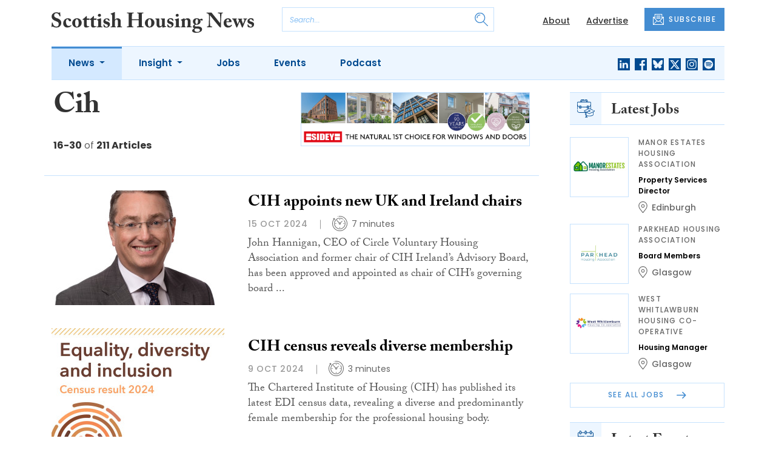

--- FILE ---
content_type: text/html; charset=UTF-8
request_url: https://www.scottishhousingnews.com/tag/cih?page=2
body_size: 13703
content:
<!DOCTYPE html>
<html lang="en">
<head>
    <meta charset="UTF-8">
    <meta http-equiv="X-UA-Compatible" content="IE=edge">
    <meta name="viewport" content="width=device-width, initial-scale=1.0">
    <title>Cih | Scottish Housing News</title>
    <meta name="description" content="Read the latest news about Cih.">

        <!-- Google Tag Manager -->
    <script>(function(w,d,s,l,i){w[l]=w[l]||[];w[l].push({'gtm.start':
    new Date().getTime(),event:'gtm.js'});var f=d.getElementsByTagName(s)[0],
    j=d.createElement(s),dl=l!='dataLayer'?'&l='+l:'';j.async=true;j.src=
    'https://www.googletagmanager.com/gtm.js?id='+i+dl;f.parentNode.insertBefore(j,f);
    })(window,document,'script','dataLayer','GTM-WDSFZHT');</script>
    <!-- End Google Tag Manager -->
    
        <script src="https://www.google.com/recaptcha/api.js" async defer></script>
    <script>
    function submitSubscribeModal(token) {
        document.getElementById("subscribe-modal").submit();
    }
    function submitSubscribe(token) {
        document.getElementById("subscribe").submit();
    }
    </script>
    
    
    
        <!-- Twitter -->
    <meta name="twitter:card" content="summary">
    <meta name="twitter:creator" content="@ScotHousingNews">
    <meta name="twitter:site" content="@ScotHousingNews">
    <meta name="twitter:title" content="Cih">
    <meta name="twitter:description" content="Read the latest news about Cih.">
    <meta name="twitter:image" content="">
    
    <!-- Facebook -->
    <meta property="og:locale" content="en_GB" />
    <meta property="og:type" content="article" />
    <meta property="og:title" content="Cih" />
    <meta property="og:description" content="Read the latest news about Cih." />
    <meta property="og:url" content="https://www.scottishhousingnews.com/tag/cih" />
    <meta property="og:site_name" content="Scottish Housing News" />
    <meta property="og:image" content="" />
    <meta property="og:image:secure_url" content="" />
    <meta property="og:image:width" content="300" />
    <meta property="og:image:height" content="300" />

    <!-- Favicon -->
    <link rel="icon" type="image/png" href="https://www.scottishhousingnews.com/assets/images/favicon/favicon-32x32.png" sizes="32x32" />
    <link rel="icon" type="image/png" href="https://www.scottishhousingnews.com/assets/images/favicon/favicon-16x16.png" sizes="16x16" />

    <!-- Prefetch DNS -->
    <link rel="dns-prefetch" href="//cdn.jsdelivr.net">
    <link rel="dns-prefetch" href="//use.typekit.net">
    <link rel="dns-prefetch" href="//fonts.googleapis.com">
    <link rel="dns-prefetch" href="//cdnjs.cloudflare.com">

    <!-- Bootstrap CSS -->
    <link href="https://cdn.jsdelivr.net/npm/bootstrap@5.0.2/dist/css/bootstrap.min.css" rel="stylesheet" integrity="sha384-EVSTQN3/azprG1Anm3QDgpJLIm9Nao0Yz1ztcQTwFspd3yD65VohhpuuCOmLASjC" crossorigin="anonymous">

    <link rel="stylesheet" href="https://use.typekit.net/mkq0dhu.css">
    <link href="https://fonts.googleapis.com/css2?family=Poppins:ital,wght@0,300;0,400;0,500;0,600;0,700;1,300;1,400;1,500;1,600;1,700&display=swap" rel="stylesheet">

    <link rel="stylesheet" href="https://cdnjs.cloudflare.com/ajax/libs/normalize/8.0.1/normalize.min.css" integrity="sha512-NhSC1YmyruXifcj/KFRWoC561YpHpc5Jtzgvbuzx5VozKpWvQ+4nXhPdFgmx8xqexRcpAglTj9sIBWINXa8x5w==" crossorigin="anonymous" />

    <!-- Font Awesome -->
    <link rel="stylesheet" href="https://cdnjs.cloudflare.com/ajax/libs/font-awesome/5.15.3/css/all.min.css" integrity="sha512-iBBXm8fW90+nuLcSKlbmrPcLa0OT92xO1BIsZ+ywDWZCvqsWgccV3gFoRBv0z+8dLJgyAHIhR35VZc2oM/gI1w==" crossorigin="anonymous" referrerpolicy="no-referrer" />

    <link rel="stylesheet" href="https://www.scottishhousingnews.com/css/styles.css?20251007">
</head>
<body>
        <!-- Google Tag Manager (noscript) -->
    <noscript><iframe src="https://www.googletagmanager.com/ns.html?id=GTM-WDSFZHT"
    height="0" width="0" style="display:none;visibility:hidden"></iframe></noscript>
    <!-- End Google Tag Manager (noscript) -->
            <header class="sfn-header" style="top: auto; position: static;">
        <div class="sfn-header-main navbar-expand-lg">
            <div class="container">
                <div class="row align-items-center">
                    <div class="col-6 col-lg-3 col-xl-4">
                        <div class="logo-holder">
                            <div class="sfn-toggle-button">
                                <div class="toggle-button">
                                    <div class="line-top"></div>
                                    <div class="line-middle"></div>
                                    <div class="line-bottom"></div>
                                </div>
                            </div>
                            <div class="navbar-brand logo">
                                <a href="https://www.scottishhousingnews.com">
                                    <img src="https://www.scottishhousingnews.com/assets/images/logos/scottish-housing-news-logo.svg" alt="Logo" class="d-none d-lg-block" style="height: 40px; margin-bottom: -10px;"/>
                                    <img src="https://www.scottishhousingnews.com/assets/images/logos/shn-logo-main.svg" alt="Logo" class="d-block d-lg-none" style="width: 80px"/>
                                </a>
                            </div>
                        </div>
                    </div>

                    <div class="col-6 col-lg-4 col-xl-4 order-lg-3">
                        <div class="sfn-header-top-links">
                            <nav>
                                <ul>
                                                                        <li class="d-none d-lg-block">
                                        <a href="https://www.scottishhousingnews.com/about">
                                            About
                                        </a>
                                    </li>
                                                                        <li class="d-none d-lg-block">
                                        <a href="https://www.scottishhousingnews.com/advertise">
                                            Advertise
                                        </a>
                                    </li>
                                                                        <li class="sfn-header-cta">
                                        <a href="#" class="btn btn-primary btn-has-icon-left" data-bs-toggle="modal" data-bs-target="#subscribeModal">
                                            <img src="https://www.scottishhousingnews.com/assets/images/icons/newsletter-icon.svg" alt="Newsletter icon">
                                            SUBSCRIBE
                                        </a>
                                    </li>
                                </ul>
                            </nav>
                        </div>
                    </div>

                    <div class="col-lg-5 order-lg-2 col-xl-4 d-none d-lg-block">
                        <div class="searchbar">
                            <div class="searchbar__inner">
                                <form action="https://www.scottishhousingnews.com/articles/search" method="get">
                                    <input type="text" placeholder="Search..." name="query" >
                                    <input type="submit" value="" style="background-image: url('https://www.scottishhousingnews.com/assets/images/icons/magnifying-glass-icon.svg');">
                                </form>
                            </div>
                        </div>
                    </div>
                </div>
            </div>
        </div>

        <div class="sfn-header-nav navbar navbar-expand-lg">
    <div>
        <div class="container">
            <div class="row">
                <div class="col-lg-12">
                    <div class="sfn-header-nav__holder">
                        <div>
                            <nav class="sfn-header-nav__inner">
                                <ul class="navbar-nav">
                                                                                                            <li class="dropdown">
                                        <a href="https://www.scottishhousingnews.com/category/news" class="dropdown-toggle active">
                                            News
                                        </a>
                                        <ul class="sfn-header-subnav" style="z-index: 3;">
                                            <li>
                                                <a href="https://www.scottishhousingnews.com/category/news">Latest</a>
                                            </li>
                                                                                        <li>
                                                <a href="https://www.scottishhousingnews.com/category/news/appointments">Appointments</a>
                                            </li>
                                                                                        <li>
                                                <a href="https://www.scottishhousingnews.com/category/news/fuel-poverty">Fuel Poverty</a>
                                            </li>
                                                                                        <li>
                                                <a href="https://www.scottishhousingnews.com/category/news/homelessness">Homelessness</a>
                                            </li>
                                                                                        <li>
                                                <a href="https://www.scottishhousingnews.com/category/news/prs">PRS</a>
                                            </li>
                                                                                        <li>
                                                <a href="https://www.scottishhousingnews.com/category/news/welfare">Welfare</a>
                                            </li>
                                                                                    </ul>
                                    </li>
                                                                                                                                                <li class="dropdown">
                                        <a href="https://www.scottishhousingnews.com/category/insight" class="dropdown-toggle">
                                            Insight
                                        </a>
                                        <ul class="sfn-header-subnav">
                                            <li>
                                                <a href="https://www.scottishhousingnews.com/category/insight">Latest</a>
                                            </li>
                                                                                        <li>
                                                <a href="https://www.scottishhousingnews.com/category/insight/opinion">Opinion</a>
                                            </li>
                                                                                        <li>
                                                <a href="https://www.scottishhousingnews.com/category/insight/interviews">Interviews</a>
                                            </li>
                                                                                        <li>
                                                <a href="https://www.scottishhousingnews.com/category/insight/housing-champions">Housing Champions</a>
                                            </li>
                                                                                        <li>
                                                <a href="https://www.scottishhousingnews.com/category/insight/sfha-tech-column">SFHA TECH column</a>
                                            </li>
                                                                                        <li>
                                                <a href="https://www.scottishhousingnews.com/category/insight/blacks-blog">Black&#039;s Blog</a>
                                            </li>
                                                                                        <li>
                                                <a href="https://www.scottishhousingnews.com/category/insight/our-housing-heritage">Our Housing Heritage</a>
                                            </li>
                                                                                    </ul>
                                    </li>
                                                                                                            <li>
                                        <a href="https://www.scottishhousingnews.com/jobs">
                                            Jobs
                                        </a>
                                    </li>
                                                                        <li>
                                        <a href="https://www.scottishhousingnews.com/events">
                                            Events
                                        </a>
                                    </li>
                                                                        <li>
                                        <a href="https://www.scottishhousingnews.com/media">
                                            Podcast
                                        </a>
                                    </li>
                                                                    </ul>
                            </nav>
                        </div>

                        <div class="sfn-social">
                            <nav>
                                <ul class="sfn-social__media">
                                                                        <li>
                                        <a href="https://linkedin.com/company/scottish-housing-news" target="_blank">
                                            <img src="https://www.scottishhousingnews.com/assets/images/brands/linkedin.svg" alt="LinkedIn">
                                        </a>
                                    </li>
                                                                                                            <li>
                                        <a href="https://facebook.com/ScotHousingNews" target="_blank">
                                            <img src="https://www.scottishhousingnews.com/assets/images/brands/facebook.svg" alt="Facebook">
                                        </a>
                                    </li>
                                                                                                            <li>
                                        <a href="https://bsky.app/profile/scottishhousingnews.com" target="_blank">
                                            <img src="https://www.scottishhousingnews.com/assets/images/brands/bluesky.svg" alt="Bluesky">
                                        </a>
                                    </li>
                                                                                                            <li>
                                        <a href="https://x.com/ScotHousingNews" target="_blank">
                                            <img src="https://www.scottishhousingnews.com/assets/images/brands/x.svg" alt="X">
                                        </a>
                                    </li>
                                                                                                            <li>
                                        <a href="https://instagram.com/scottishhousingnews" target="_blank">
                                            <img src="https://www.scottishhousingnews.com/assets/images/brands/instagram.svg" alt="Instagram">
                                        </a>
                                    </li>
                                                                                                                                                <li>
                                        <a href="https://open.spotify.com/show/5ywXRXl40cxozNrBpReSTd" target="_blank">
                                            <img src="https://www.scottishhousingnews.com/assets/images/brands/spotify.svg" alt="Spotify">
                                        </a>
                                    </li>
                                                                    </ul>
                            </nav>
                        </div>
                    </div>
                </div>
            </div>
        </div>
    </div>
</div>

        <div class="sfn-header-slide">
    <div class="sfn-header-slide__top">
        <div class="sfn-header-slide__left">
            <div class="sfn-header-slide__close">
                <img src="https://www.scottishhousingnews.com/assets/images/icons/arrow-left-dark.svg" alt="Arrow left dark">
            </div>
            <div class="sfn-header-slide__logo">
                <a href="https://www.scottishhousingnews.com">
                    <img src="https://www.scottishhousingnews.com/assets/images/logos/shn-logo-main.svg" alt="SFN Logo"/>
                </a>
            </div>
        </div>

        <div class="sfn-header-slide__action">
            <a href="#" class="btn btn-primary btn-has-icon-left" data-bs-toggle="modal" data-bs-target="#subscribeModal">
                <img src="https://www.scottishhousingnews.com/assets/images/icons/newsletter-icon.svg" alt="Newsletter icon">
                SUBSCRIBE
            </a>
        </div>
    </div>

    <div class="sfn-header-slide__search">
        <div class="searchbar">
            <div class="searchbar__inner">
                <form action="https://www.scottishhousingnews.com/articles/search" method="get">
                    <input type="text" placeholder="Search..." name="query" >
                    <input type="submit" value="" style="background-image: url('https://www.scottishhousingnews.com/assets/images/icons/magnifying-glass-icon.svg');">
                </form>
            </div>
        </div>
    </div>

    <div class="sfn-header-slide__nav">
        <nav class="navbar navbar-collapse collapse show" id="navbarSupportedContent">
            <ul class="navbar-nav me-auto">
                                                <li class="dropdown">
                    <a class="dropdown-toggle" href="https://www.scottishhousingnews.com/category/news">
                        News
                    </a>
                    <span class="dropdown-toggle--close" id="navnews" role="button" data-bs-toggle="dropdown" aria-expanded="true"></span>
                    <ul class="dropdown-menu" aria-labelledby="navnews" data-bs-popper="none">
                        <li>
                            <a href="https://www.scottishhousingnews.com/category/news">Latest</a>
                        </li>
                                                <li>
                            <a href="https://www.scottishhousingnews.com/category/news/appointments">Appointments</a>
                        </li>
                                                <li>
                            <a href="https://www.scottishhousingnews.com/category/news/fuel-poverty">Fuel Poverty</a>
                        </li>
                                                <li>
                            <a href="https://www.scottishhousingnews.com/category/news/homelessness">Homelessness</a>
                        </li>
                                                <li>
                            <a href="https://www.scottishhousingnews.com/category/news/prs">PRS</a>
                        </li>
                                                <li>
                            <a href="https://www.scottishhousingnews.com/category/news/welfare">Welfare</a>
                        </li>
                                            </ul>
                </li>
                                                                <li class="dropdown">
                    <a class="dropdown-toggle" href="https://www.scottishhousingnews.com/category/insight">
                        Insight
                    </a>
                    <span class="dropdown-toggle--close" id="navinsight" role="button" data-bs-toggle="dropdown" aria-expanded="true"></span>
                    <ul class="dropdown-menu" aria-labelledby="navinsight" data-bs-popper="none">
                        <li>
                            <a href="https://www.scottishhousingnews.com/category/insight">Latest</a>
                        </li>
                                                <li>
                            <a href="https://www.scottishhousingnews.com/category/insight/opinion">Opinion</a>
                        </li>
                                                <li>
                            <a href="https://www.scottishhousingnews.com/category/insight/interviews">Interviews</a>
                        </li>
                                                <li>
                            <a href="https://www.scottishhousingnews.com/category/insight/housing-champions">Housing Champions</a>
                        </li>
                                                <li>
                            <a href="https://www.scottishhousingnews.com/category/insight/sfha-tech-column">SFHA TECH column</a>
                        </li>
                                                <li>
                            <a href="https://www.scottishhousingnews.com/category/insight/blacks-blog">Black&#039;s Blog</a>
                        </li>
                                                <li>
                            <a href="https://www.scottishhousingnews.com/category/insight/our-housing-heritage">Our Housing Heritage</a>
                        </li>
                                            </ul>
                </li>
                                                <li>
                    <a href="https://www.scottishhousingnews.com/jobs">
                        Jobs
                    </a>
                </li>
                                <li>
                    <a href="https://www.scottishhousingnews.com/events">
                        Events
                    </a>
                </li>
                                <li>
                    <a href="https://www.scottishhousingnews.com/media">
                        Podcast
                    </a>
                </li>
                            </ul>
        </nav>
    </div>


    <div class="sfn-header-slide__info">
        <div class="sfn-social">
            <nav>
                <ul class="sfn-social__nav d-block d-lg-none">
                                        <li>
                        <a href="https://www.scottishhousingnews.com/about">
                            About
                        </a>
                    </li>
                                        <li>
                        <a href="https://www.scottishhousingnews.com/advertise">
                            Advertise
                        </a>
                    </li>
                                        <hr>
                                        <li>
                        <a href="https://www.scottishhousingnews.com/privacy-policy">
                            Privacy Policy
                        </a>
                    </li>
                                        <li>
                        <a href="https://www.scottishhousingnews.com/cookies">
                            Cookies
                        </a>
                    </li>
                                        <li>
                        <a href="https://www.scottishhousingnews.com/modern-slavery">
                            Modern Slavery
                        </a>
                    </li>
                                    </ul>
            </nav>

            <nav>
                <ul class="sfn-social__media">
                                        <li>
                        <a href="https://linkedin.com/company/scottish-housing-news" target="_blank">
                            <img src="https://www.scottishhousingnews.com/assets/images/brands/linkedin-light-blue.svg" alt="LinkedIn">
                        </a>
                    </li>
                                                            <li>
                        <a href="https://facebook.com/ScotHousingNews" target="_blank">
                            <img src="https://www.scottishhousingnews.com/assets/images/brands/facebook-light-blue.svg" alt="Facebook">
                        </a>
                    </li>
                                                            <li>
                        <a href="https://bsky.app/profile/scottishhousingnews.com" target="_blank">
                            <img src="https://www.scottishhousingnews.com/assets/images/brands/bluesky-light-blue.svg" alt="Bluesky">
                        </a>
                    </li>
                                                            <li>
                        <a href="https://x.com/ScotHousingNews" target="_blank">
                            <img src="https://www.scottishhousingnews.com/assets/images/brands/x-light-blue.svg" alt="X">
                        </a>
                    </li>
                                                            <li>
                        <a href="https://instagram.com/scottishhousingnews" target="_blank">
                            <img src="https://www.scottishhousingnews.com/assets/images/brands/instagram-light-blue.svg" alt="Instagram">
                        </a>
                    </li>
                                                                                <li>
                        <a href="https://open.spotify.com/show/5ywXRXl40cxozNrBpReSTd" target="_blank">
                            <img src="https://www.scottishhousingnews.com/assets/images/brands/spotify-light-blue.svg" alt="Spotify">
                        </a>
                    </li>
                                    </ul>
            </nav>

            <nav>
                <ul class="sfn-social__list-icons d-block d-lg-none">
                                        <li>
                        <img src="https://www.scottishhousingnews.com/assets/images/icons/phone-icon-light.svg" alt="Phone icon">
                        <a href="tel:01382472315">01382 472315</a>
                    </li>
                    
                                        <li>
                        <img src="https://www.scottishhousingnews.com/assets/images/icons/email-icon-light.svg" alt="Email icon">
                        <a href="mailto:newsdesk@scottishnews.com">newsdesk@scottishnews.com</a>
                    </li>
                                    </ul>
            </nav>
        </div>
    </div>
</div>
    </header>

    <!-- Categories News -->
<main class="pb-lg-5">
    <div class="sfn-category-articles mb-5">
        <div class="container">
            <div class="row">
                <div class="col-lg-9 pe-lg-5">
                    <div class="row sfn-border-bottom sfn-border-bottom--small">
                        <div class="col-md-6">
                            <div class="sfn-page-title">
                                <h1 class="mb-3">Cih</h1>
                            </div>

                            
                            <div class="sfn-counter__holder">
                                <div class="sfn-counter">
    <span>16-30</span> of <span>211 Articles</span>
</div>
                            </div>
                        </div>

                        <div class="col-md-6">
                            <div class="sfn-banner mt-4 mt-md-0 mb-md-4">
                                <a href="https://www.scottishhousingnews.com/advert-click/65a8f79a9de49" target="_blank" rel="nofollow" data-advert="65a8f79a9de49"><img src="https://www.scottishconstructionnow.com/uploads/SCN_Banner%2024.jpg" class="advert" data-advert="65a8f79a9de49"></a>
                            </div>
                        </div>
                    </div>

                    <div class="sfn-border-bottom sfn-news-boxes--categories">
                                                <article class="sfn-news-box sfn-news-box--def sfn-news-box--horizontal">
                            <div class="sfn-news-box__image">
                                                                <a href="https://www.scottishhousingnews.com/articles/cih-appoints-new-uk-and-ireland-chairs">
                                    <img src="https://www.scottishhousingnews.com/storage/4deee756673acce247cd1519fdc0a9f740893238.jpg" alt="Box image">
                                </a>
                            </div>
                            <div class="sfn-news-box__content">
                                <div class="sfn-news-box__meta d-flex d-lg-none">
                                    <time datetime="2024-10-15" class="sfn-meta__date">
                                        15 Oct 2024
                                    </time>
                                                                    </div>

                                <div class="sfn-news-box__title">
                                    <h3>
                                        <a href="https://www.scottishhousingnews.com/articles/cih-appoints-new-uk-and-ireland-chairs">CIH appoints new UK and Ireland chairs</a>
                                    </h3>
                                </div>

                                <div class="sfn-meta__holder d-none d-lg-flex">
                                    <time datetime="2024-10-15" class="sfn-meta__date">
                                        15 Oct 2024
                                    </time>

                                    <address class="sfn-meta__time">
                                        <img src="https://www.scottishhousingnews.com/assets/images/icons/clock-icon.svg" alt="Clock icon">
                                        <span>7 minutes</span>
                                    </address>
                                </div>

                                <div class="sfn-news-box__excerpt truncate-excerpt--long">
                                    <p>John Hannigan, CEO of Circle Voluntary Housing Association and former chair of CIH Ireland&rsquo;s Advisory Board, has been approved and appointed as chair of CIH&rsquo;s governing board at the organisation&rsquo;s sixtieth annual meeting on Monday 14 October. John takes over from Geraldine Howley O</p>
                                </div>
                            </div>
                        </article>
                                                <article class="sfn-news-box sfn-news-box--def sfn-news-box--horizontal">
                            <div class="sfn-news-box__image">
                                                                <a href="https://www.scottishhousingnews.com/articles/cih-census-reveals-diverse-membership">
                                    <img src="https://www.scottishhousingnews.com/storage/461282a43a3ef74e0f8ba1f27e9f715d777ee7f0.jpg" alt="Box image">
                                </a>
                            </div>
                            <div class="sfn-news-box__content">
                                <div class="sfn-news-box__meta d-flex d-lg-none">
                                    <time datetime="2024-10-09" class="sfn-meta__date">
                                        9 Oct 2024
                                    </time>
                                                                    </div>

                                <div class="sfn-news-box__title">
                                    <h3>
                                        <a href="https://www.scottishhousingnews.com/articles/cih-census-reveals-diverse-membership">CIH census reveals diverse membership</a>
                                    </h3>
                                </div>

                                <div class="sfn-meta__holder d-none d-lg-flex">
                                    <time datetime="2024-10-09" class="sfn-meta__date">
                                        9 Oct 2024
                                    </time>

                                    <address class="sfn-meta__time">
                                        <img src="https://www.scottishhousingnews.com/assets/images/icons/clock-icon.svg" alt="Clock icon">
                                        <span>3 minutes</span>
                                    </address>
                                </div>

                                <div class="sfn-news-box__excerpt truncate-excerpt--long">
                                    <p> The Chartered Institute of Housing (CIH) has published its latest EDI census data, revealing a diverse and predominantly female membership for the professional housing body.</p>
                                </div>
                            </div>
                        </article>
                                                <article class="sfn-news-box sfn-news-box--def sfn-news-box--horizontal">
                            <div class="sfn-news-box__image">
                                                                <a href="https://www.scottishhousingnews.com/articles/england-plans-to-increase-social-rents-by-cpi-plus-1">
                                    <img src="https://www.scottishhousingnews.com/storage/f7c8c346e97ad4eeba5f0803af4b4e4ae6b8aafc.jpg" alt="Box image">
                                </a>
                            </div>
                            <div class="sfn-news-box__content">
                                <div class="sfn-news-box__meta d-flex d-lg-none">
                                    <time datetime="2024-08-22" class="sfn-meta__date">
                                        22 Aug 2024
                                    </time>
                                                                    </div>

                                <div class="sfn-news-box__title">
                                    <h3>
                                        <a href="https://www.scottishhousingnews.com/articles/england-plans-to-increase-social-rents-by-cpi-plus-1">England: Plans to increase social rents by CPI plus 1%</a>
                                    </h3>
                                </div>

                                <div class="sfn-meta__holder d-none d-lg-flex">
                                    <time datetime="2024-08-22" class="sfn-meta__date">
                                        22 Aug 2024
                                    </time>

                                    <address class="sfn-meta__time">
                                        <img src="https://www.scottishhousingnews.com/assets/images/icons/clock-icon.svg" alt="Clock icon">
                                        <span>3 minutes</span>
                                    </address>
                                </div>

                                <div class="sfn-news-box__excerpt truncate-excerpt--long">
                                    <p> Chancellor Rachel Reeves is reportedly planning to&nbsp;increase social rents by more than inflation for the next 10 years to turbocharge efforts to build social homes.</p>
                                </div>
                            </div>
                        </article>
                                                <article class="sfn-news-box sfn-news-box--def sfn-news-box--horizontal">
                            <div class="sfn-news-box__image">
                                                                <a href="https://www.scottishhousingnews.com/articles/new-edi-board-to-be-established-at-the-chartered-institute-of-housing">
                                    <img src="https://www.scottishhousingnews.com/storage/efd90bd6ed0dfa3c23ef581bfd8ce39cba064ea8.jpg" alt="Box image">
                                </a>
                            </div>
                            <div class="sfn-news-box__content">
                                <div class="sfn-news-box__meta d-flex d-lg-none">
                                    <time datetime="2024-08-01" class="sfn-meta__date">
                                        1 Aug 2024
                                    </time>
                                                                    </div>

                                <div class="sfn-news-box__title">
                                    <h3>
                                        <a href="https://www.scottishhousingnews.com/articles/new-edi-board-to-be-established-at-the-chartered-institute-of-housing">New EDI board to be established at Chartered Institute of Housing</a>
                                    </h3>
                                </div>

                                <div class="sfn-meta__holder d-none d-lg-flex">
                                    <time datetime="2024-08-01" class="sfn-meta__date">
                                        1 Aug 2024
                                    </time>

                                    <address class="sfn-meta__time">
                                        <img src="https://www.scottishhousingnews.com/assets/images/icons/clock-icon.svg" alt="Clock icon">
                                        <span>1 minute</span>
                                    </address>
                                </div>

                                <div class="sfn-news-box__excerpt truncate-excerpt--long">
                                    <p>The&nbsp;Chartered Institute of Housing (CIH)&nbsp;is creating an&nbsp;equality, diversity and inclusion (EDI)&nbsp;board as part of the membership body's commitment to improving EDI in its own organisation, membership and across the housing sector. The board will support the organisation&rsquo;s ex</p>
                                </div>
                            </div>
                        </article>
                                                <article class="sfn-news-box sfn-news-box--def sfn-news-box--horizontal">
                            <div class="sfn-news-box__image">
                                                                <a href="https://www.scottishhousingnews.com/articles/julie-haydon-wins-cih-vice-presidential-election">
                                    <img src="https://www.scottishhousingnews.com/storage/5557ce325ac3f06d97a2dfdc09010c3aaf3e686d.jpg" alt="Box image">
                                </a>
                            </div>
                            <div class="sfn-news-box__content">
                                <div class="sfn-news-box__meta d-flex d-lg-none">
                                    <time datetime="2024-07-23" class="sfn-meta__date">
                                        23 Jul 2024
                                    </time>
                                                                    </div>

                                <div class="sfn-news-box__title">
                                    <h3>
                                        <a href="https://www.scottishhousingnews.com/articles/julie-haydon-wins-cih-vice-presidential-election">Julie Haydon wins CIH vice presidential election</a>
                                    </h3>
                                </div>

                                <div class="sfn-meta__holder d-none d-lg-flex">
                                    <time datetime="2024-07-23" class="sfn-meta__date">
                                        23 Jul 2024
                                    </time>

                                    <address class="sfn-meta__time">
                                        <img src="https://www.scottishhousingnews.com/assets/images/icons/clock-icon.svg" alt="Clock icon">
                                        <span>2 minutes</span>
                                    </address>
                                </div>

                                <div class="sfn-news-box__excerpt truncate-excerpt--long">
                                    <p>After a closely fought election period, Julie Haydon has been chosen by Chartered Institute of Housing (CIH) members as the organisation&rsquo;s next vice president. Julie Haydon, director of corporate services at Wolverhampton Homes, received over 51 per cent of the votes cast and was elected ahead</p>
                                </div>
                            </div>
                        </article>
                                                <article class="sfn-news-box sfn-news-box--def sfn-news-box--horizontal">
                            <div class="sfn-news-box__image">
                                                                <a href="https://www.scottishhousingnews.com/articles/new-look-housing-rights-website-unveiled">
                                    <img src="https://www.scottishhousingnews.com/storage/10cf2263785e6f60144899fdc58a22684adca5af.jpg" alt="Box image">
                                </a>
                            </div>
                            <div class="sfn-news-box__content">
                                <div class="sfn-news-box__meta d-flex d-lg-none">
                                    <time datetime="2024-06-17" class="sfn-meta__date">
                                        17 Jun 2024
                                    </time>
                                                                    </div>

                                <div class="sfn-news-box__title">
                                    <h3>
                                        <a href="https://www.scottishhousingnews.com/articles/new-look-housing-rights-website-unveiled">New-look Housing Rights website unveiled</a>
                                    </h3>
                                </div>

                                <div class="sfn-meta__holder d-none d-lg-flex">
                                    <time datetime="2024-06-17" class="sfn-meta__date">
                                        17 Jun 2024
                                    </time>

                                    <address class="sfn-meta__time">
                                        <img src="https://www.scottishhousingnews.com/assets/images/icons/clock-icon.svg" alt="Clock icon">
                                        <span>2 minutes</span>
                                    </address>
                                </div>

                                <div class="sfn-news-box__excerpt truncate-excerpt--long">
                                    <p>The Chartered Institute of Housing (CIH) and Metropolitan Thames Valley Housing (MTVH) have unveiled a refreshed version of the Housing Rights website. Housing Rights gives recent arrivals and housing advisers up-to-date information about people's rights when looking for a home, based on their immig</p>
                                </div>
                            </div>
                        </article>
                                                <article class="sfn-news-box sfn-news-box--def sfn-news-box--horizontal">
                            <div class="sfn-news-box__image">
                                                                <a href="https://www.scottishhousingnews.com/articles/john-hannigan-to-take-over-as-cih-chair">
                                    <img src="https://www.scottishhousingnews.com/storage/fa135de3cdc5dc363250e2f8828684298fd38fd7.jpg" alt="Box image">
                                </a>
                            </div>
                            <div class="sfn-news-box__content">
                                <div class="sfn-news-box__meta d-flex d-lg-none">
                                    <time datetime="2024-04-16" class="sfn-meta__date">
                                        16 Apr 2024
                                    </time>
                                                                    </div>

                                <div class="sfn-news-box__title">
                                    <h3>
                                        <a href="https://www.scottishhousingnews.com/articles/john-hannigan-to-take-over-as-cih-chair">John Hannigan to take over as CIH chair</a>
                                    </h3>
                                </div>

                                <div class="sfn-meta__holder d-none d-lg-flex">
                                    <time datetime="2024-04-16" class="sfn-meta__date">
                                        16 Apr 2024
                                    </time>

                                    <address class="sfn-meta__time">
                                        <img src="https://www.scottishhousingnews.com/assets/images/icons/clock-icon.svg" alt="Clock icon">
                                        <span>3 minutes</span>
                                    </address>
                                </div>

                                <div class="sfn-news-box__excerpt truncate-excerpt--long">
                                    <p>The Chartered Institute of Housing (CIH) has announced John Hannigan FCIH FCCA CDIR as its new chair designate of its governing board. John takes over from Geraldine Howley, who has held the position for the past two terms and has served on the board for a total of six years.</p>
                                </div>
                            </div>
                        </article>
                                                <article class="sfn-news-box sfn-news-box--def sfn-news-box--horizontal">
                            <div class="sfn-news-box__image">
                                                                <a href="https://www.scottishhousingnews.com/articles/cih-pays-tribute-to-steve-benson">
                                    <img src="https://www.scottishhousingnews.com/storage/37fb3956c98025a30259f43389d511a5dd47db4e.jpg" alt="Box image">
                                </a>
                            </div>
                            <div class="sfn-news-box__content">
                                <div class="sfn-news-box__meta d-flex d-lg-none">
                                    <time datetime="2024-04-16" class="sfn-meta__date">
                                        16 Apr 2024
                                    </time>
                                                                    </div>

                                <div class="sfn-news-box__title">
                                    <h3>
                                        <a href="https://www.scottishhousingnews.com/articles/cih-pays-tribute-to-steve-benson">CIH pays tribute to Steve Benson</a>
                                    </h3>
                                </div>

                                <div class="sfn-meta__holder d-none d-lg-flex">
                                    <time datetime="2024-04-16" class="sfn-meta__date">
                                        16 Apr 2024
                                    </time>

                                    <address class="sfn-meta__time">
                                        <img src="https://www.scottishhousingnews.com/assets/images/icons/clock-icon.svg" alt="Clock icon">
                                        <span>2 minutes</span>
                                    </address>
                                </div>

                                <div class="sfn-news-box__excerpt truncate-excerpt--long">
                                    <p>The Chartered Institute of Housing (CIH) said it is deeply sadden by the death of Steve Benson who passed away on Sunday 14 April, after losing his resolutely tenacious battle with cancer. Steve&rsquo;s passing is a great loss for the housing sector. A well-known figure, Steve provided over 50 years</p>
                                </div>
                            </div>
                        </article>
                                                <article class="sfn-news-box sfn-news-box--def sfn-news-box--horizontal">
                            <div class="sfn-news-box__image">
                                                                <a href="https://www.scottishhousingnews.com/articles/john-perry-the-housing-emergency-scotland-is-already-in-the-grip-of-plummeting-affordable-housing-investment">
                                    <img src="https://www.scottishhousingnews.com/storage/028cee733b3e1da84ae6ec79df83cff23914231c.jpg" alt="Box image">
                                </a>
                            </div>
                            <div class="sfn-news-box__content">
                                <div class="sfn-news-box__meta d-flex d-lg-none">
                                    <time datetime="2024-04-09" class="sfn-meta__date">
                                        9 Apr 2024
                                    </time>
                                                                    </div>

                                <div class="sfn-news-box__title">
                                    <h3>
                                        <a href="https://www.scottishhousingnews.com/articles/john-perry-the-housing-emergency-scotland-is-already-in-the-grip-of-plummeting-affordable-housing-investment">John Perry: The housing emergency - Scotland is already in the grip of plummeting affordable housing investment</a>
                                    </h3>
                                </div>

                                <div class="sfn-meta__holder d-none d-lg-flex">
                                    <time datetime="2024-04-09" class="sfn-meta__date">
                                        9 Apr 2024
                                    </time>

                                    <address class="sfn-meta__time">
                                        <img src="https://www.scottishhousingnews.com/assets/images/icons/clock-icon.svg" alt="Clock icon">
                                        <span>6 minutes</span>
                                    </address>
                                </div>

                                <div class="sfn-news-box__excerpt truncate-excerpt--long">
                                    <p> UK Housing Review author and editor John Perry delves into one of the Scottish-focused chapters from this year's publication.</p>
                                </div>
                            </div>
                        </article>
                                                <article class="sfn-news-box sfn-news-box--def sfn-news-box--horizontal">
                            <div class="sfn-news-box__image">
                                                                <a href="https://www.scottishhousingnews.com/articles/lord-best-calls-for-2024-uk-housing-review-to-inform-all-housing-policy-decisions">
                                    <img src="https://www.scottishhousingnews.com/storage/2b5fdae4dc1ce63e5ba9c69281db826f0b8b1e7c.jpg" alt="Box image">
                                </a>
                            </div>
                            <div class="sfn-news-box__content">
                                <div class="sfn-news-box__meta d-flex d-lg-none">
                                    <time datetime="2024-03-21" class="sfn-meta__date">
                                        21 Mar 2024
                                    </time>
                                                                    </div>

                                <div class="sfn-news-box__title">
                                    <h3>
                                        <a href="https://www.scottishhousingnews.com/articles/lord-best-calls-for-2024-uk-housing-review-to-inform-all-housing-policy-decisions">Lord Best calls for 2024 UK Housing Review to inform all housing policy decisions</a>
                                    </h3>
                                </div>

                                <div class="sfn-meta__holder d-none d-lg-flex">
                                    <time datetime="2024-03-21" class="sfn-meta__date">
                                        21 Mar 2024
                                    </time>

                                    <address class="sfn-meta__time">
                                        <img src="https://www.scottishhousingnews.com/assets/images/icons/clock-icon.svg" alt="Clock icon">
                                        <span>3 minutes</span>
                                    </address>
                                </div>

                                <div class="sfn-news-box__excerpt truncate-excerpt--long">
                                    <p> A launch event for the publication of the annual UK housing &lsquo;bible&rsquo; &ndash; the 2024 UK Housing Review - was held at the House of Lords yesterday.</p>
                                </div>
                            </div>
                        </article>
                                                <article class="sfn-news-box sfn-news-box--def sfn-news-box--horizontal">
                            <div class="sfn-news-box__image">
                                                                <a href="https://www.scottishhousingnews.com/articles/england-new-planning-rules-to-turbocharge-brownfield-housing-development">
                                    <img src="https://www.scottishhousingnews.com/storage/3d57f5c79b4fce3eba41c0b51d96aa6c7465339d.jpg" alt="Box image">
                                </a>
                            </div>
                            <div class="sfn-news-box__content">
                                <div class="sfn-news-box__meta d-flex d-lg-none">
                                    <time datetime="2024-02-13" class="sfn-meta__date">
                                        13 Feb 2024
                                    </time>
                                                                    </div>

                                <div class="sfn-news-box__title">
                                    <h3>
                                        <a href="https://www.scottishhousingnews.com/articles/england-new-planning-rules-to-turbocharge-brownfield-housing-development">England: New planning rules to &#8216;turbocharge&#8217; brownfield housing development</a>
                                    </h3>
                                </div>

                                <div class="sfn-meta__holder d-none d-lg-flex">
                                    <time datetime="2024-02-13" class="sfn-meta__date">
                                        13 Feb 2024
                                    </time>

                                    <address class="sfn-meta__time">
                                        <img src="https://www.scottishhousingnews.com/assets/images/icons/clock-icon.svg" alt="Clock icon">
                                        <span>5 minutes</span>
                                    </address>
                                </div>

                                <div class="sfn-news-box__excerpt truncate-excerpt--long">
                                    <p> Large city councils in England will be told to&nbsp;prioritise brownfield development&nbsp;under a major shake-up to planning rules which aims to boost housebuilding while protecting the Green Belt.</p>
                                </div>
                            </div>
                        </article>
                                                <article class="sfn-news-box sfn-news-box--def sfn-news-box--horizontal">
                            <div class="sfn-news-box__image">
                                                                <a href="https://www.scottishhousingnews.com/articles/jill-murray-delivers-epic-reminder-of-the-power-of-housing-to-create-change-at-cih-presidential-address">
                                    <img src="https://www.scottishhousingnews.com/storage/ab1049433d27e789586a98335d9fe49244c392bb.jpg" alt="Box image">
                                </a>
                            </div>
                            <div class="sfn-news-box__content">
                                <div class="sfn-news-box__meta d-flex d-lg-none">
                                    <time datetime="2024-02-12" class="sfn-meta__date">
                                        12 Feb 2024
                                    </time>
                                                                    </div>

                                <div class="sfn-news-box__title">
                                    <h3>
                                        <a href="https://www.scottishhousingnews.com/articles/jill-murray-delivers-epic-reminder-of-the-power-of-housing-to-create-change-at-cih-presidential-address">Jill Murray delivers EPIC reminder of the power of housing to create change at CIH Presidential Address</a>
                                    </h3>
                                </div>

                                <div class="sfn-meta__holder d-none d-lg-flex">
                                    <time datetime="2024-02-12" class="sfn-meta__date">
                                        12 Feb 2024
                                    </time>

                                    <address class="sfn-meta__time">
                                        <img src="https://www.scottishhousingnews.com/assets/images/icons/clock-icon.svg" alt="Clock icon">
                                        <span>2 minutes</span>
                                    </address>
                                </div>

                                <div class="sfn-news-box__excerpt truncate-excerpt--long">
                                    <p>CIH president Jill Murray BA FCIH launched her charitable appeal when she delivered her 2024 Presidential Address last week. During her speech, Jill gave an insight into life growing up and how it galvanised her passion for housing and drive to become the best housing professional she could be.</p>
                                </div>
                            </div>
                        </article>
                                                <article class="sfn-news-box sfn-news-box--def sfn-news-box--horizontal">
                            <div class="sfn-news-box__image">
                                                                <a href="https://www.scottishhousingnews.com/articles/gavin-smart-to-chair-new-cache-international-advisory-board">
                                    <img src="https://www.scottishhousingnews.com/storage/ef3da4364a2b1ffa7398fa2fc203ecde8e702a7b.jpg" alt="Box image">
                                </a>
                            </div>
                            <div class="sfn-news-box__content">
                                <div class="sfn-news-box__meta d-flex d-lg-none">
                                    <time datetime="2024-02-01" class="sfn-meta__date">
                                        1 Feb 2024
                                    </time>
                                                                    </div>

                                <div class="sfn-news-box__title">
                                    <h3>
                                        <a href="https://www.scottishhousingnews.com/articles/gavin-smart-to-chair-new-cache-international-advisory-board">Gavin Smart to chair new CaCHE International Advisory Board</a>
                                    </h3>
                                </div>

                                <div class="sfn-meta__holder d-none d-lg-flex">
                                    <time datetime="2024-02-01" class="sfn-meta__date">
                                        1 Feb 2024
                                    </time>

                                    <address class="sfn-meta__time">
                                        <img src="https://www.scottishhousingnews.com/assets/images/icons/clock-icon.svg" alt="Clock icon">
                                        <span>2 minutes</span>
                                    </address>
                                </div>

                                <div class="sfn-news-box__excerpt truncate-excerpt--long">
                                    <p>The University of Glasgow-based UK Collaborative Centre for Housing Evidence (CaCHE) has announced that its newly formed International Advisory Board will be chaired by Gavin Smart, chief executive of the Chartered Institute of Housing (CIH). The CaCHE International Advisory Board (IAB) plays a cruc</p>
                                </div>
                            </div>
                        </article>
                                                <article class="sfn-news-box sfn-news-box--def sfn-news-box--horizontal">
                            <div class="sfn-news-box__image">
                                                                <a href="https://www.scottishhousingnews.com/articles/housing-sector-raises-concerns-over-potential-british-homes-for-british-workers-policy">
                                    <img src="https://www.scottishhousingnews.com/storage/8e74cddce16d8d642dc6ef0df384ccb0c6d85a9f.jpg" alt="Box image">
                                </a>
                            </div>
                            <div class="sfn-news-box__content">
                                <div class="sfn-news-box__meta d-flex d-lg-none">
                                    <time datetime="2024-01-29" class="sfn-meta__date">
                                        29 Jan 2024
                                    </time>
                                                                    </div>

                                <div class="sfn-news-box__title">
                                    <h3>
                                        <a href="https://www.scottishhousingnews.com/articles/housing-sector-raises-concerns-over-potential-british-homes-for-british-workers-policy">Housing sector raises concerns over potential &#8216;British homes for British workers&#8217; policy</a>
                                    </h3>
                                </div>

                                <div class="sfn-meta__holder d-none d-lg-flex">
                                    <time datetime="2024-01-29" class="sfn-meta__date">
                                        29 Jan 2024
                                    </time>

                                    <address class="sfn-meta__time">
                                        <img src="https://www.scottishhousingnews.com/assets/images/icons/clock-icon.svg" alt="Clock icon">
                                        <span>4 minutes</span>
                                    </address>
                                </div>

                                <div class="sfn-news-box__excerpt truncate-excerpt--long">
                                    <p>Seventeen leading housing sector bodies have voiced their acute concerns about the British homes for British workers policy rumoured to be under consideration by the UK Government. An open letter has been sent to the prime minister Rishi Sunak and secretary of state for housing Michael Gove and was </p>
                                </div>
                            </div>
                        </article>
                                                <article class="sfn-news-box sfn-news-box--def sfn-news-box--horizontal">
                            <div class="sfn-news-box__image">
                                                                <a href="https://www.scottishhousingnews.com/articles/2023-uk-housing-review-autumn-briefing-paper-published">
                                    <img src="https://www.scottishhousingnews.com/storage/de9b8dd16100af4fdccadf6af9526a8c925a65c5.jpg" alt="Box image">
                                </a>
                            </div>
                            <div class="sfn-news-box__content">
                                <div class="sfn-news-box__meta d-flex d-lg-none">
                                    <time datetime="2023-11-01" class="sfn-meta__date">
                                        1 Nov 2023
                                    </time>
                                                                    </div>

                                <div class="sfn-news-box__title">
                                    <h3>
                                        <a href="https://www.scottishhousingnews.com/articles/2023-uk-housing-review-autumn-briefing-paper-published">2023 UK Housing Review Autumn Briefing Paper published</a>
                                    </h3>
                                </div>

                                <div class="sfn-meta__holder d-none d-lg-flex">
                                    <time datetime="2023-11-01" class="sfn-meta__date">
                                        1 Nov 2023
                                    </time>

                                    <address class="sfn-meta__time">
                                        <img src="https://www.scottishhousingnews.com/assets/images/icons/clock-icon.svg" alt="Clock icon">
                                        <span>3 minutes</span>
                                    </address>
                                </div>

                                <div class="sfn-news-box__excerpt truncate-excerpt--long">
                                    <p> The UK Housing Review Autumn Briefing Paper, the fourteenth in the series, was published yesterday, building on the key themes identified in the spring edition of the 2023 UK Housing Review, providing further expert analysis and specialist insight.</p>
                                </div>
                            </div>
                        </article>
                                            </div>

                    <div class="sfn-list-navigation">
                        <div class="d-none d-lg-block">
                            <div class="sfn-counter">
                                <div class="sfn-counter">
    <span>16-30</span> of <span>211 Articles</span>
</div>
                            </div>
                        </div>
                        <div class="sfn-pagination">
    <nav aria-label="Page navigation">
        <ul class="pagination">
            <li class="pagination-jump pagination-jump--left"><a href="https://www.scottishhousingnews.com/tag/cih?page=1">FIRST</a></li>

            
                            <li class="pagination-nav pagination-nav--left"><a href="https://www.scottishhousingnews.com/tag/cih?page=1">PREV</a></li>
            
            
                            
                
                
                                                                                        <li class="pagination-link"><a href="https://www.scottishhousingnews.com/tag/cih?page=1">1</a></li>
                                                                                                <li class="pagination-link pagination-link--mobile active"><a href="https://www.scottishhousingnews.com/tag/cih?page=2">2</a></li>
                                                                                                <li class="pagination-link"><a href="https://www.scottishhousingnews.com/tag/cih?page=3">3</a></li>
                                                                                                <li class="pagination-link"><a href="https://www.scottishhousingnews.com/tag/cih?page=4">4</a></li>
                                                                                                <li class="pagination-link"><a href="https://www.scottishhousingnews.com/tag/cih?page=5">5</a></li>
                                                                                                <li class="pagination-link"><a href="https://www.scottishhousingnews.com/tag/cih?page=6">6</a></li>
                                                                                                <li class="pagination-link"><a href="https://www.scottishhousingnews.com/tag/cih?page=7">7</a></li>
                                                                                                <li class="pagination-link"><a href="https://www.scottishhousingnews.com/tag/cih?page=8">8</a></li>
                                                                                                <li class="pagination-link"><a href="https://www.scottishhousingnews.com/tag/cih?page=9">9</a></li>
                                                                                                <li class="pagination-link"><a href="https://www.scottishhousingnews.com/tag/cih?page=10">10</a></li>
                                                                                        
                                    <li class="pagination-dots">...</li>
                
                
                                            
                
                
                                                                                        <li class="pagination-link"><a href="https://www.scottishhousingnews.com/tag/cih?page=14">14</a></li>
                                                                                                <li class="pagination-link"><a href="https://www.scottishhousingnews.com/tag/cih?page=15">15</a></li>
                                                                        
            
                            <li class="pagination-nav pagination-nav--right"><a href="https://www.scottishhousingnews.com/tag/cih?page=3">NEXT</a></li>
            
            <li class="pagination-jump pagination-jump--right"><a href="https://www.scottishhousingnews.com/tag/cih?page=15">LAST</a></li>
        </ul>
    </nav>
</div>

                    </div>
                </div>

                <div class="col-lg-3">
                    <div class="mb-4 d-none d-lg-block">
    <div class="sfn-title-main">
        <em>
            <img src="https://www.scottishhousingnews.com/assets/images/icons/internship-icon.svg" alt="Intership icon">
        </em>
        <h3>Latest Jobs</h3>
    </div>
    <div class="sfn-news-boxes has-spacing-bottom has-spacing-bottom-small">
                <article class="sfn-news-box sfn-news-box--sidebar">
            <div class="sfn-news-box__image">
                <a href="https://www.scottishhousingnews.com/jobs/property-services-director-manor-estates-housing-association">
                    <img src="https://www.scottishhousingnews.com/storage/968462d31e9a1456ac0d5051eedab9a6159722d4.jpg" alt="Jobs logo">
                </a>
            </div>
            <div class="sfn-news-box__content">
                <div class="sfn-news-box__meta">
                    <div class="sfn-meta__term">
                        Manor Estates Housing Association
                    </div>
                </div>

                <div class="sfn-news-box__title">
                    <h3>
                        <a href="https://www.scottishhousingnews.com/jobs/property-services-director-manor-estates-housing-association">Property Services Director</a>
                    </h3>
                </div>

                                <div class="sfn-meta__location">
                    <img src="https://www.scottishhousingnews.com/assets/images/icons/map-pointer.svg" alt="Map pointer icon"/>
                    <a href="https://www.scottishhousingnews.com/jobs/filter/all/edinburgh">Edinburgh</a>
                </div>
                            </div>
        </article>
                <article class="sfn-news-box sfn-news-box--sidebar">
            <div class="sfn-news-box__image">
                <a href="https://www.scottishhousingnews.com/jobs/board-members-parkhead-housing-association">
                    <img src="https://www.scottishhousingnews.com/storage/b7d43393fccbda437c80856dcb59cb1352bee5e3.jpg" alt="Jobs logo">
                </a>
            </div>
            <div class="sfn-news-box__content">
                <div class="sfn-news-box__meta">
                    <div class="sfn-meta__term">
                        Parkhead Housing Association
                    </div>
                </div>

                <div class="sfn-news-box__title">
                    <h3>
                        <a href="https://www.scottishhousingnews.com/jobs/board-members-parkhead-housing-association">Board Members</a>
                    </h3>
                </div>

                                <div class="sfn-meta__location">
                    <img src="https://www.scottishhousingnews.com/assets/images/icons/map-pointer.svg" alt="Map pointer icon"/>
                    <a href="https://www.scottishhousingnews.com/jobs/filter/all/glasgow">Glasgow</a>
                </div>
                            </div>
        </article>
                <article class="sfn-news-box sfn-news-box--sidebar">
            <div class="sfn-news-box__image">
                <a href="https://www.scottishhousingnews.com/jobs/housing-manager-west-whitlawburn-housing-co-operative">
                    <img src="https://www.scottishhousingnews.com/storage/b4ac9b50d65254fddda04fbe97206836fa855189.jpg" alt="Jobs logo">
                </a>
            </div>
            <div class="sfn-news-box__content">
                <div class="sfn-news-box__meta">
                    <div class="sfn-meta__term">
                        West Whitlawburn Housing Co-operative
                    </div>
                </div>

                <div class="sfn-news-box__title">
                    <h3>
                        <a href="https://www.scottishhousingnews.com/jobs/housing-manager-west-whitlawburn-housing-co-operative">Housing Manager</a>
                    </h3>
                </div>

                                <div class="sfn-meta__location">
                    <img src="https://www.scottishhousingnews.com/assets/images/icons/map-pointer.svg" alt="Map pointer icon"/>
                    <a href="https://www.scottishhousingnews.com/jobs/filter/all/glasgow">Glasgow</a>
                </div>
                            </div>
        </article>
            </div>
    <div class="center-button">
        <a href="https://www.scottishhousingnews.com/jobs" class="d-block btn btn-has-icon-right btn-outline-primary">
            See All Jobs
            <img src="https://www.scottishhousingnews.com/assets/images/icons/arrow-right.svg" alt="Arrow right">
        </a>
    </div>
</div>

                    <div class="mb-4 d-none d-lg-block">
    <div class="sfn-title-main">
        <em>
            <img src="https://www.scottishhousingnews.com/assets/images/icons/calendar-icon.svg" alt="Intership icon">
        </em>
        <h3>Latest Events</h3>
    </div>
    <div class="sfn-news-boxes has-spacing-bottom has-spacing-bottom-small">
                <article class="sfn-news-box sfn-news-box--sidebar">
            <div class="sfn-news-box__image">
                <a href="https://www.scottishhousingnews.com/events/questions-you-should-be-asking-health-and-safety">
                    <img src="https://www.scottishhousingnews.com/storage/e6d9b7b92da2eba1bb4d42d2727ddf58ad972d63.jpg" alt="Event image">
                </a>
            </div>
            <div class="sfn-news-box__content">
                                <div class="sfn-news-box__meta">
                    <time datetime="2026-02-27" class="sfn-meta__date">
                        27 Feb 2026
                    </time>
                </div>
                
                <div class="sfn-news-box__title">
                    <h3>
                        <a href="https://www.scottishhousingnews.com/events/questions-you-should-be-asking-health-and-safety">Questions you should be asking - health and safety</a>
                    </h3>
                </div>

                                <div class="sfn-meta__location">
                    <img src="https://www.scottishhousingnews.com/assets/images/icons/map-pointer.svg" alt="Map pointer icon"/>
                    <a href="https://www.scottishhousingnews.com/events/filter/all/online">Online</a>
                </div>
                            </div>
        </article>
                <article class="sfn-news-box sfn-news-box--sidebar">
            <div class="sfn-news-box__image">
                <a href="https://www.scottishhousingnews.com/events/upcoming-training-courses-at-share-1">
                    <img src="https://www.scottishhousingnews.com/storage/4002b410d88cfe88deeac852524fe7d220b9ac1e.jpg" alt="Event image">
                </a>
            </div>
            <div class="sfn-news-box__content">
                                <div class="sfn-news-box__meta">
                    <time datetime="2026-01-20" class="sfn-meta__date">
                        20 Jan 2026
                    </time>
                </div>
                
                <div class="sfn-news-box__title">
                    <h3>
                        <a href="https://www.scottishhousingnews.com/events/upcoming-training-courses-at-share-1">Upcoming training courses at Share</a>
                    </h3>
                </div>

                                <div class="sfn-meta__location">
                    <img src="https://www.scottishhousingnews.com/assets/images/icons/map-pointer.svg" alt="Map pointer icon"/>
                    <a href="https://www.scottishhousingnews.com/events/filter/all/online">Online</a>
                </div>
                            </div>
        </article>
                <article class="sfn-news-box sfn-news-box--sidebar">
            <div class="sfn-news-box__image">
                <a href="https://www.scottishhousingnews.com/events/net-zero-made-simple-what-every-organisation-needs-to-know">
                    <img src="https://www.scottishhousingnews.com/storage/62725467898f7fc1fd8593c6022fd1fe91d99184.jpg" alt="Event image">
                </a>
            </div>
            <div class="sfn-news-box__content">
                                <div class="sfn-news-box__meta">
                    <time datetime="2026-02-05" class="sfn-meta__date">
                        5 Feb 2026
                    </time>
                </div>
                
                <div class="sfn-news-box__title">
                    <h3>
                        <a href="https://www.scottishhousingnews.com/events/net-zero-made-simple-what-every-organisation-needs-to-know">Net zero made simple: What every organisation needs to know</a>
                    </h3>
                </div>

                                <div class="sfn-meta__location">
                    <img src="https://www.scottishhousingnews.com/assets/images/icons/map-pointer.svg" alt="Map pointer icon"/>
                    <a href="https://www.scottishhousingnews.com/events/filter/all/online">Online</a>
                </div>
                            </div>
        </article>
            </div>

    <div class="center-button">
        <a href="https://www.scottishhousingnews.com/events" class="d-block btn btn-has-icon-right btn-outline-primary">
            See All Events
            <img src="https://www.scottishhousingnews.com/assets/images/icons/arrow-right.svg" alt="Arrow right">
        </a>
    </div>
</div>

                    <div class="sfn-banner mt-5">
                        <a href="https://www.scottishhousingnews.com/advertise"><img class="advert" src=""></a>
                    </div>
                </div>
            </div>
        </div>
    </div>
</main>

    <footer class="sfn-footer">
    <div class="sfn-footer__top">
        <div class="container">
            <div class="row">
                <div class="col-lg-4">
                    <div class="sfn-footer__info">
                        <div class="sfn-footer__logo">
                            <img src="https://www.scottishhousingnews.com/assets/images/logos/scottish-housing-news-logo-light.svg" alt="Logo light" style="height: 40px;">
                        </div>

                        <div class="sfn-social">
                            <div class="sfn-footer__socials">
                                <h4 class="d-none d-lg-block">Follow us:</h4>
                                <ul class="sfn-social__media">
                                                                        <li>
                                        <a href="https://linkedin.com/company/scottish-housing-news">
                                            <img src="https://www.scottishhousingnews.com/assets/images/brands/linkedin-light.svg" alt="LinkedIn">
                                        </a>
                                    </li>
                                                                                                            <li>
                                        <a href="https://facebook.com/ScotHousingNews">
                                            <img src="https://www.scottishhousingnews.com/assets/images/brands/facebook-light.svg" alt="Facebook">
                                        </a>
                                    </li>
                                                                                                            <li>
                                        <a href="https://bsky.app/profile/scottishhousingnews.com">
                                            <img src="https://www.scottishhousingnews.com/assets/images/brands/bluesky-light.svg" alt="Bluesky">
                                        </a>
                                    </li>
                                                                                                            <li>
                                        <a href="https://x.com/ScotHousingNews">
                                            <img src="https://www.scottishhousingnews.com/assets/images/brands/x-light.svg" alt="X">
                                        </a>
                                    </li>
                                                                                                            <li>
                                        <a href="https://instagram.com/scottishhousingnews">
                                            <img src="https://www.scottishhousingnews.com/assets/images/brands/instagram-light.svg" alt="Instagram">
                                        </a>
                                    </li>
                                                                                                                                                <li>
                                        <a href="https://open.spotify.com/show/5ywXRXl40cxozNrBpReSTd">
                                            <img src="https://www.scottishhousingnews.com/assets/images/brands/spotify-light.svg" alt="Spotify">
                                        </a>
                                    </li>
                                                                    </ul>
                            </div>

                            <div class="sfn-footer__contacts">
                                <ul class="sfn-social__list-icons">
                                                                                                            <li>
                                        <img src="https://www.scottishhousingnews.com/assets/images/icons/email-icon-light.svg" alt="Email icon">
                                        <a href="mailto:newsdesk@scottishnews.com">newsdesk@scottishnews.com</a>
                                    </li>
                                                                    </ul>
                            </div>
                        </div>
                    </div>
                </div>
                                <div class="col-lg-2">
                    <div class="sfn-footer__nav">
                        <div class="sfn-footer__nav-title">
                            <h2>News</h2>
                            <img src="https://www.scottishhousingnews.com/assets/images/icons/chevron-right-light.svg" alt="Chevron right icon">
                        </div>

                        <div class="sfn-footer__nav-inner">
                            <ul>
                                                                <li>
                                    <a href="https://www.scottishhousingnews.com/category/news/appointments">Appointments</a>
                                </li>
                                                                <li>
                                    <a href="https://www.scottishhousingnews.com/category/news/fuel-poverty">Fuel Poverty</a>
                                </li>
                                                                <li>
                                    <a href="https://www.scottishhousingnews.com/category/news/homelessness">Homelessness</a>
                                </li>
                                                                <li>
                                    <a href="https://www.scottishhousingnews.com/category/news/prs">PRS</a>
                                </li>
                                                                <li>
                                    <a href="https://www.scottishhousingnews.com/category/news/welfare">Welfare</a>
                                </li>
                                                            </ul>
                        </div>
                    </div>
                </div>
                                <div class="col-lg-2">
                    <div class="sfn-footer__nav">
                        <div class="sfn-footer__nav-title">
                            <h2>Insight</h2>
                            <img src="https://www.scottishhousingnews.com/assets/images/icons/chevron-right-light.svg" alt="Chevron right icon">
                        </div>

                        <div class="sfn-footer__nav-inner">
                            <ul>
                                                                <li>
                                    <a href="https://www.scottishhousingnews.com/category/insight/opinion">Opinion</a>
                                </li>
                                                                <li>
                                    <a href="https://www.scottishhousingnews.com/category/insight/interviews">Interviews</a>
                                </li>
                                                                <li>
                                    <a href="https://www.scottishhousingnews.com/category/insight/housing-champions">Housing Champions</a>
                                </li>
                                                                <li>
                                    <a href="https://www.scottishhousingnews.com/category/insight/sfha-tech-column">SFHA TECH column</a>
                                </li>
                                                                <li>
                                    <a href="https://www.scottishhousingnews.com/category/insight/blacks-blog">Black&#039;s Blog</a>
                                </li>
                                                                <li>
                                    <a href="https://www.scottishhousingnews.com/category/insight/our-housing-heritage">Our Housing Heritage</a>
                                </li>
                                                            </ul>
                        </div>
                    </div>
                </div>
                                <div class="col-lg-2">
                    <div class="sfn-footer__nav">
                        <div class="sfn-footer__nav-title">
                            <h2>Explore</h2>
                            <img src="https://www.scottishhousingnews.com/assets/images/icons/chevron-right-light.svg" alt="Chevron right icon">
                        </div>

                        <div class="sfn-footer__nav-inner">
                            <ul>
                                <li>
                                    <a href="https://www.scottishhousingnews.com/jobs">Jobs</a>
                                </li>
                                <li>
                                    <a href="https://www.scottishhousingnews.com/events">Events</a>
                                </li>
                                                                <li>
                                    <a href="https://www.scottishhousingnews.com/about">
                                        About
                                    </a>
                                </li>
                                                                <li>
                                    <a href="https://www.scottishhousingnews.com/advertise">
                                        Advertise
                                    </a>
                                </li>
                                                            </ul>
                        </div>
                    </div>
                </div>
                <div class="col-lg-2">
                    <div class="sfn-footer__nav">
                        <div class="sfn-footer__nav-title">
                            <h2>Legal</h2>
                            <img src="https://www.scottishhousingnews.com/assets/images/icons/chevron-right-light.svg" alt="Chevron right icon">
                        </div>

                        <div class="sfn-footer__nav-inner">
                            <ul>
                                                                <li>
                                    <a href="https://www.scottishhousingnews.com/privacy-policy">
                                        Privacy Policy
                                    </a>
                                </li>
                                                                <li>
                                    <a href="https://www.scottishhousingnews.com/cookies">
                                        Cookies
                                    </a>
                                </li>
                                                                <li>
                                    <a href="https://www.scottishhousingnews.com/modern-slavery">
                                        Modern Slavery
                                    </a>
                                </li>
                                                            </ul>
                        </div>
                    </div>
                </div>
            </div>
        </div>
    </div>
    <div class="sfn-footer__bottom">
        <div class="container">
            <div class="row">
                <div class="col-lg-12">
                    <div class="sfn-footer__bottom-inner">
                        <div class="sfn-footer__copyright">
                            <h6>&copy; Dundee Press Agency Ltd 2026</h6>
                        </div>

                        <div class="sfn-footer__credits">
                            <h3>Design by:</h3>
                            <a href="https://futurenature.net/" target="_blank">
                                <img src="https://www.scottishhousingnews.com/assets/images/logos/future-nature-logo.svg" alt="Future Nature logo">
                            </a>
                        </div>
                    </div>
                </div>
            </div>
        </div>
    </div>
</footer>

    <!-- Newsletter Modal -->
    <div class="modal sfn-newsletter-modal modal-newsletter fade" id="subscribeModal" tabindex="-1" aria-hidden="true">
    <div class="modal-dialog">
        <div class="modal-content">
            <div class="modal-close" data-bs-dismiss="modal">
                <img src="https://www.scottishhousingnews.com/assets/images/icons/times-icon-white.svg" alt="Times icon">
            </div>
            <div class="modal-body">
            <div class="sfn-newsletter-modal__inner">
                <div class="sfn-newsletter-modal__icon">
                    <img src="https://www.scottishhousingnews.com/assets/images/icons/newsletter-notify-icon.svg" alt="Newsletter Notify Icon">
                </div>
                <div class="sfn-newsletter-modal__title">
                    <h3>Join over 10,800 housing professionals in receiving our FREE daily email newsletter</h3>
                </div>
                <div class="sfn-newsletter-modal__content">
                    <p>Scottish Housing News is your daily service for the latest news, jobs and events, delivered directly to your email inbox.</p>
                </div>
                <div class="sfn-newsletter-modal__form">
                    <form id="subscribe-modal" action="https://www.scottishhousingnews.com/subscribe" method="post">
                        <input type="hidden" name="_token" value="gzuY8qHGribakI4ZDGj9lE0HCwTs4vjEpT8XCXsq" autocomplete="off">                        <input type="hidden" name="source" value="modal">
                        <input type="email" name="email" placeholder="Enter your email...">
                                                <button type="button" class="g-recaptcha" data-sitekey="6Le_GJMdAAAAAMjwj-uRGn70_VwNzJYGhHKcBULz" data-callback='submitSubscribeModal'>Subscribe</button>
                                            </form>
                </div>
            </div>
            </div>
        </div>
    </div>
</div>

    
    <script src="https://cdnjs.cloudflare.com/ajax/libs/jquery/3.6.0/jquery.min.js" integrity="sha512-894YE6QWD5I59HgZOGReFYm4dnWc1Qt5NtvYSaNcOP+u1T9qYdvdihz0PPSiiqn/+/3e7Jo4EaG7TubfWGUrMQ==" crossorigin="anonymous"></script>
    <script src="https://cdn.jsdelivr.net/npm/bootstrap@5.0.2/dist/js/bootstrap.bundle.min.js" integrity="sha384-MrcW6ZMFYlzcLA8Nl+NtUVF0sA7MsXsP1UyJoMp4YLEuNSfAP+JcXn/tWtIaxVXM" crossorigin="anonymous"></script>
    <script src="https://www.scottishhousingnews.com/js/jquery.sticky.js"></script>
    <script src="https://www.scottishhousingnews.com/js/cuttr.min.js"></script>
    <script src="https://www.scottishhousingnews.com/js/truncateHeadings.js"></script>
    <script src="https://www.scottishhousingnews.com/js/functions.js"></script>

    
    <script>
    function stickyHeader() {
        $('.sfn-header').sticky({
            topSpacing: 0,
            zIndex: 100,
            wrapperClassName: 'header-wrapper'
        });
    }

    jQuery(document).ready(function($){
                stickyHeader();
    });

    jQuery(window).resize(function($) {
                stickyHeader();
    });
    </script>

    </body>
</html>


--- FILE ---
content_type: text/html; charset=utf-8
request_url: https://www.google.com/recaptcha/api2/anchor?ar=1&k=6Le_GJMdAAAAAMjwj-uRGn70_VwNzJYGhHKcBULz&co=aHR0cHM6Ly93d3cuc2NvdHRpc2hob3VzaW5nbmV3cy5jb206NDQz&hl=en&v=9TiwnJFHeuIw_s0wSd3fiKfN&size=invisible&anchor-ms=20000&execute-ms=30000&cb=xq53c9ecfkp
body_size: 49676
content:
<!DOCTYPE HTML><html dir="ltr" lang="en"><head><meta http-equiv="Content-Type" content="text/html; charset=UTF-8">
<meta http-equiv="X-UA-Compatible" content="IE=edge">
<title>reCAPTCHA</title>
<style type="text/css">
/* cyrillic-ext */
@font-face {
  font-family: 'Roboto';
  font-style: normal;
  font-weight: 400;
  font-stretch: 100%;
  src: url(//fonts.gstatic.com/s/roboto/v48/KFO7CnqEu92Fr1ME7kSn66aGLdTylUAMa3GUBHMdazTgWw.woff2) format('woff2');
  unicode-range: U+0460-052F, U+1C80-1C8A, U+20B4, U+2DE0-2DFF, U+A640-A69F, U+FE2E-FE2F;
}
/* cyrillic */
@font-face {
  font-family: 'Roboto';
  font-style: normal;
  font-weight: 400;
  font-stretch: 100%;
  src: url(//fonts.gstatic.com/s/roboto/v48/KFO7CnqEu92Fr1ME7kSn66aGLdTylUAMa3iUBHMdazTgWw.woff2) format('woff2');
  unicode-range: U+0301, U+0400-045F, U+0490-0491, U+04B0-04B1, U+2116;
}
/* greek-ext */
@font-face {
  font-family: 'Roboto';
  font-style: normal;
  font-weight: 400;
  font-stretch: 100%;
  src: url(//fonts.gstatic.com/s/roboto/v48/KFO7CnqEu92Fr1ME7kSn66aGLdTylUAMa3CUBHMdazTgWw.woff2) format('woff2');
  unicode-range: U+1F00-1FFF;
}
/* greek */
@font-face {
  font-family: 'Roboto';
  font-style: normal;
  font-weight: 400;
  font-stretch: 100%;
  src: url(//fonts.gstatic.com/s/roboto/v48/KFO7CnqEu92Fr1ME7kSn66aGLdTylUAMa3-UBHMdazTgWw.woff2) format('woff2');
  unicode-range: U+0370-0377, U+037A-037F, U+0384-038A, U+038C, U+038E-03A1, U+03A3-03FF;
}
/* math */
@font-face {
  font-family: 'Roboto';
  font-style: normal;
  font-weight: 400;
  font-stretch: 100%;
  src: url(//fonts.gstatic.com/s/roboto/v48/KFO7CnqEu92Fr1ME7kSn66aGLdTylUAMawCUBHMdazTgWw.woff2) format('woff2');
  unicode-range: U+0302-0303, U+0305, U+0307-0308, U+0310, U+0312, U+0315, U+031A, U+0326-0327, U+032C, U+032F-0330, U+0332-0333, U+0338, U+033A, U+0346, U+034D, U+0391-03A1, U+03A3-03A9, U+03B1-03C9, U+03D1, U+03D5-03D6, U+03F0-03F1, U+03F4-03F5, U+2016-2017, U+2034-2038, U+203C, U+2040, U+2043, U+2047, U+2050, U+2057, U+205F, U+2070-2071, U+2074-208E, U+2090-209C, U+20D0-20DC, U+20E1, U+20E5-20EF, U+2100-2112, U+2114-2115, U+2117-2121, U+2123-214F, U+2190, U+2192, U+2194-21AE, U+21B0-21E5, U+21F1-21F2, U+21F4-2211, U+2213-2214, U+2216-22FF, U+2308-230B, U+2310, U+2319, U+231C-2321, U+2336-237A, U+237C, U+2395, U+239B-23B7, U+23D0, U+23DC-23E1, U+2474-2475, U+25AF, U+25B3, U+25B7, U+25BD, U+25C1, U+25CA, U+25CC, U+25FB, U+266D-266F, U+27C0-27FF, U+2900-2AFF, U+2B0E-2B11, U+2B30-2B4C, U+2BFE, U+3030, U+FF5B, U+FF5D, U+1D400-1D7FF, U+1EE00-1EEFF;
}
/* symbols */
@font-face {
  font-family: 'Roboto';
  font-style: normal;
  font-weight: 400;
  font-stretch: 100%;
  src: url(//fonts.gstatic.com/s/roboto/v48/KFO7CnqEu92Fr1ME7kSn66aGLdTylUAMaxKUBHMdazTgWw.woff2) format('woff2');
  unicode-range: U+0001-000C, U+000E-001F, U+007F-009F, U+20DD-20E0, U+20E2-20E4, U+2150-218F, U+2190, U+2192, U+2194-2199, U+21AF, U+21E6-21F0, U+21F3, U+2218-2219, U+2299, U+22C4-22C6, U+2300-243F, U+2440-244A, U+2460-24FF, U+25A0-27BF, U+2800-28FF, U+2921-2922, U+2981, U+29BF, U+29EB, U+2B00-2BFF, U+4DC0-4DFF, U+FFF9-FFFB, U+10140-1018E, U+10190-1019C, U+101A0, U+101D0-101FD, U+102E0-102FB, U+10E60-10E7E, U+1D2C0-1D2D3, U+1D2E0-1D37F, U+1F000-1F0FF, U+1F100-1F1AD, U+1F1E6-1F1FF, U+1F30D-1F30F, U+1F315, U+1F31C, U+1F31E, U+1F320-1F32C, U+1F336, U+1F378, U+1F37D, U+1F382, U+1F393-1F39F, U+1F3A7-1F3A8, U+1F3AC-1F3AF, U+1F3C2, U+1F3C4-1F3C6, U+1F3CA-1F3CE, U+1F3D4-1F3E0, U+1F3ED, U+1F3F1-1F3F3, U+1F3F5-1F3F7, U+1F408, U+1F415, U+1F41F, U+1F426, U+1F43F, U+1F441-1F442, U+1F444, U+1F446-1F449, U+1F44C-1F44E, U+1F453, U+1F46A, U+1F47D, U+1F4A3, U+1F4B0, U+1F4B3, U+1F4B9, U+1F4BB, U+1F4BF, U+1F4C8-1F4CB, U+1F4D6, U+1F4DA, U+1F4DF, U+1F4E3-1F4E6, U+1F4EA-1F4ED, U+1F4F7, U+1F4F9-1F4FB, U+1F4FD-1F4FE, U+1F503, U+1F507-1F50B, U+1F50D, U+1F512-1F513, U+1F53E-1F54A, U+1F54F-1F5FA, U+1F610, U+1F650-1F67F, U+1F687, U+1F68D, U+1F691, U+1F694, U+1F698, U+1F6AD, U+1F6B2, U+1F6B9-1F6BA, U+1F6BC, U+1F6C6-1F6CF, U+1F6D3-1F6D7, U+1F6E0-1F6EA, U+1F6F0-1F6F3, U+1F6F7-1F6FC, U+1F700-1F7FF, U+1F800-1F80B, U+1F810-1F847, U+1F850-1F859, U+1F860-1F887, U+1F890-1F8AD, U+1F8B0-1F8BB, U+1F8C0-1F8C1, U+1F900-1F90B, U+1F93B, U+1F946, U+1F984, U+1F996, U+1F9E9, U+1FA00-1FA6F, U+1FA70-1FA7C, U+1FA80-1FA89, U+1FA8F-1FAC6, U+1FACE-1FADC, U+1FADF-1FAE9, U+1FAF0-1FAF8, U+1FB00-1FBFF;
}
/* vietnamese */
@font-face {
  font-family: 'Roboto';
  font-style: normal;
  font-weight: 400;
  font-stretch: 100%;
  src: url(//fonts.gstatic.com/s/roboto/v48/KFO7CnqEu92Fr1ME7kSn66aGLdTylUAMa3OUBHMdazTgWw.woff2) format('woff2');
  unicode-range: U+0102-0103, U+0110-0111, U+0128-0129, U+0168-0169, U+01A0-01A1, U+01AF-01B0, U+0300-0301, U+0303-0304, U+0308-0309, U+0323, U+0329, U+1EA0-1EF9, U+20AB;
}
/* latin-ext */
@font-face {
  font-family: 'Roboto';
  font-style: normal;
  font-weight: 400;
  font-stretch: 100%;
  src: url(//fonts.gstatic.com/s/roboto/v48/KFO7CnqEu92Fr1ME7kSn66aGLdTylUAMa3KUBHMdazTgWw.woff2) format('woff2');
  unicode-range: U+0100-02BA, U+02BD-02C5, U+02C7-02CC, U+02CE-02D7, U+02DD-02FF, U+0304, U+0308, U+0329, U+1D00-1DBF, U+1E00-1E9F, U+1EF2-1EFF, U+2020, U+20A0-20AB, U+20AD-20C0, U+2113, U+2C60-2C7F, U+A720-A7FF;
}
/* latin */
@font-face {
  font-family: 'Roboto';
  font-style: normal;
  font-weight: 400;
  font-stretch: 100%;
  src: url(//fonts.gstatic.com/s/roboto/v48/KFO7CnqEu92Fr1ME7kSn66aGLdTylUAMa3yUBHMdazQ.woff2) format('woff2');
  unicode-range: U+0000-00FF, U+0131, U+0152-0153, U+02BB-02BC, U+02C6, U+02DA, U+02DC, U+0304, U+0308, U+0329, U+2000-206F, U+20AC, U+2122, U+2191, U+2193, U+2212, U+2215, U+FEFF, U+FFFD;
}
/* cyrillic-ext */
@font-face {
  font-family: 'Roboto';
  font-style: normal;
  font-weight: 500;
  font-stretch: 100%;
  src: url(//fonts.gstatic.com/s/roboto/v48/KFO7CnqEu92Fr1ME7kSn66aGLdTylUAMa3GUBHMdazTgWw.woff2) format('woff2');
  unicode-range: U+0460-052F, U+1C80-1C8A, U+20B4, U+2DE0-2DFF, U+A640-A69F, U+FE2E-FE2F;
}
/* cyrillic */
@font-face {
  font-family: 'Roboto';
  font-style: normal;
  font-weight: 500;
  font-stretch: 100%;
  src: url(//fonts.gstatic.com/s/roboto/v48/KFO7CnqEu92Fr1ME7kSn66aGLdTylUAMa3iUBHMdazTgWw.woff2) format('woff2');
  unicode-range: U+0301, U+0400-045F, U+0490-0491, U+04B0-04B1, U+2116;
}
/* greek-ext */
@font-face {
  font-family: 'Roboto';
  font-style: normal;
  font-weight: 500;
  font-stretch: 100%;
  src: url(//fonts.gstatic.com/s/roboto/v48/KFO7CnqEu92Fr1ME7kSn66aGLdTylUAMa3CUBHMdazTgWw.woff2) format('woff2');
  unicode-range: U+1F00-1FFF;
}
/* greek */
@font-face {
  font-family: 'Roboto';
  font-style: normal;
  font-weight: 500;
  font-stretch: 100%;
  src: url(//fonts.gstatic.com/s/roboto/v48/KFO7CnqEu92Fr1ME7kSn66aGLdTylUAMa3-UBHMdazTgWw.woff2) format('woff2');
  unicode-range: U+0370-0377, U+037A-037F, U+0384-038A, U+038C, U+038E-03A1, U+03A3-03FF;
}
/* math */
@font-face {
  font-family: 'Roboto';
  font-style: normal;
  font-weight: 500;
  font-stretch: 100%;
  src: url(//fonts.gstatic.com/s/roboto/v48/KFO7CnqEu92Fr1ME7kSn66aGLdTylUAMawCUBHMdazTgWw.woff2) format('woff2');
  unicode-range: U+0302-0303, U+0305, U+0307-0308, U+0310, U+0312, U+0315, U+031A, U+0326-0327, U+032C, U+032F-0330, U+0332-0333, U+0338, U+033A, U+0346, U+034D, U+0391-03A1, U+03A3-03A9, U+03B1-03C9, U+03D1, U+03D5-03D6, U+03F0-03F1, U+03F4-03F5, U+2016-2017, U+2034-2038, U+203C, U+2040, U+2043, U+2047, U+2050, U+2057, U+205F, U+2070-2071, U+2074-208E, U+2090-209C, U+20D0-20DC, U+20E1, U+20E5-20EF, U+2100-2112, U+2114-2115, U+2117-2121, U+2123-214F, U+2190, U+2192, U+2194-21AE, U+21B0-21E5, U+21F1-21F2, U+21F4-2211, U+2213-2214, U+2216-22FF, U+2308-230B, U+2310, U+2319, U+231C-2321, U+2336-237A, U+237C, U+2395, U+239B-23B7, U+23D0, U+23DC-23E1, U+2474-2475, U+25AF, U+25B3, U+25B7, U+25BD, U+25C1, U+25CA, U+25CC, U+25FB, U+266D-266F, U+27C0-27FF, U+2900-2AFF, U+2B0E-2B11, U+2B30-2B4C, U+2BFE, U+3030, U+FF5B, U+FF5D, U+1D400-1D7FF, U+1EE00-1EEFF;
}
/* symbols */
@font-face {
  font-family: 'Roboto';
  font-style: normal;
  font-weight: 500;
  font-stretch: 100%;
  src: url(//fonts.gstatic.com/s/roboto/v48/KFO7CnqEu92Fr1ME7kSn66aGLdTylUAMaxKUBHMdazTgWw.woff2) format('woff2');
  unicode-range: U+0001-000C, U+000E-001F, U+007F-009F, U+20DD-20E0, U+20E2-20E4, U+2150-218F, U+2190, U+2192, U+2194-2199, U+21AF, U+21E6-21F0, U+21F3, U+2218-2219, U+2299, U+22C4-22C6, U+2300-243F, U+2440-244A, U+2460-24FF, U+25A0-27BF, U+2800-28FF, U+2921-2922, U+2981, U+29BF, U+29EB, U+2B00-2BFF, U+4DC0-4DFF, U+FFF9-FFFB, U+10140-1018E, U+10190-1019C, U+101A0, U+101D0-101FD, U+102E0-102FB, U+10E60-10E7E, U+1D2C0-1D2D3, U+1D2E0-1D37F, U+1F000-1F0FF, U+1F100-1F1AD, U+1F1E6-1F1FF, U+1F30D-1F30F, U+1F315, U+1F31C, U+1F31E, U+1F320-1F32C, U+1F336, U+1F378, U+1F37D, U+1F382, U+1F393-1F39F, U+1F3A7-1F3A8, U+1F3AC-1F3AF, U+1F3C2, U+1F3C4-1F3C6, U+1F3CA-1F3CE, U+1F3D4-1F3E0, U+1F3ED, U+1F3F1-1F3F3, U+1F3F5-1F3F7, U+1F408, U+1F415, U+1F41F, U+1F426, U+1F43F, U+1F441-1F442, U+1F444, U+1F446-1F449, U+1F44C-1F44E, U+1F453, U+1F46A, U+1F47D, U+1F4A3, U+1F4B0, U+1F4B3, U+1F4B9, U+1F4BB, U+1F4BF, U+1F4C8-1F4CB, U+1F4D6, U+1F4DA, U+1F4DF, U+1F4E3-1F4E6, U+1F4EA-1F4ED, U+1F4F7, U+1F4F9-1F4FB, U+1F4FD-1F4FE, U+1F503, U+1F507-1F50B, U+1F50D, U+1F512-1F513, U+1F53E-1F54A, U+1F54F-1F5FA, U+1F610, U+1F650-1F67F, U+1F687, U+1F68D, U+1F691, U+1F694, U+1F698, U+1F6AD, U+1F6B2, U+1F6B9-1F6BA, U+1F6BC, U+1F6C6-1F6CF, U+1F6D3-1F6D7, U+1F6E0-1F6EA, U+1F6F0-1F6F3, U+1F6F7-1F6FC, U+1F700-1F7FF, U+1F800-1F80B, U+1F810-1F847, U+1F850-1F859, U+1F860-1F887, U+1F890-1F8AD, U+1F8B0-1F8BB, U+1F8C0-1F8C1, U+1F900-1F90B, U+1F93B, U+1F946, U+1F984, U+1F996, U+1F9E9, U+1FA00-1FA6F, U+1FA70-1FA7C, U+1FA80-1FA89, U+1FA8F-1FAC6, U+1FACE-1FADC, U+1FADF-1FAE9, U+1FAF0-1FAF8, U+1FB00-1FBFF;
}
/* vietnamese */
@font-face {
  font-family: 'Roboto';
  font-style: normal;
  font-weight: 500;
  font-stretch: 100%;
  src: url(//fonts.gstatic.com/s/roboto/v48/KFO7CnqEu92Fr1ME7kSn66aGLdTylUAMa3OUBHMdazTgWw.woff2) format('woff2');
  unicode-range: U+0102-0103, U+0110-0111, U+0128-0129, U+0168-0169, U+01A0-01A1, U+01AF-01B0, U+0300-0301, U+0303-0304, U+0308-0309, U+0323, U+0329, U+1EA0-1EF9, U+20AB;
}
/* latin-ext */
@font-face {
  font-family: 'Roboto';
  font-style: normal;
  font-weight: 500;
  font-stretch: 100%;
  src: url(//fonts.gstatic.com/s/roboto/v48/KFO7CnqEu92Fr1ME7kSn66aGLdTylUAMa3KUBHMdazTgWw.woff2) format('woff2');
  unicode-range: U+0100-02BA, U+02BD-02C5, U+02C7-02CC, U+02CE-02D7, U+02DD-02FF, U+0304, U+0308, U+0329, U+1D00-1DBF, U+1E00-1E9F, U+1EF2-1EFF, U+2020, U+20A0-20AB, U+20AD-20C0, U+2113, U+2C60-2C7F, U+A720-A7FF;
}
/* latin */
@font-face {
  font-family: 'Roboto';
  font-style: normal;
  font-weight: 500;
  font-stretch: 100%;
  src: url(//fonts.gstatic.com/s/roboto/v48/KFO7CnqEu92Fr1ME7kSn66aGLdTylUAMa3yUBHMdazQ.woff2) format('woff2');
  unicode-range: U+0000-00FF, U+0131, U+0152-0153, U+02BB-02BC, U+02C6, U+02DA, U+02DC, U+0304, U+0308, U+0329, U+2000-206F, U+20AC, U+2122, U+2191, U+2193, U+2212, U+2215, U+FEFF, U+FFFD;
}
/* cyrillic-ext */
@font-face {
  font-family: 'Roboto';
  font-style: normal;
  font-weight: 900;
  font-stretch: 100%;
  src: url(//fonts.gstatic.com/s/roboto/v48/KFO7CnqEu92Fr1ME7kSn66aGLdTylUAMa3GUBHMdazTgWw.woff2) format('woff2');
  unicode-range: U+0460-052F, U+1C80-1C8A, U+20B4, U+2DE0-2DFF, U+A640-A69F, U+FE2E-FE2F;
}
/* cyrillic */
@font-face {
  font-family: 'Roboto';
  font-style: normal;
  font-weight: 900;
  font-stretch: 100%;
  src: url(//fonts.gstatic.com/s/roboto/v48/KFO7CnqEu92Fr1ME7kSn66aGLdTylUAMa3iUBHMdazTgWw.woff2) format('woff2');
  unicode-range: U+0301, U+0400-045F, U+0490-0491, U+04B0-04B1, U+2116;
}
/* greek-ext */
@font-face {
  font-family: 'Roboto';
  font-style: normal;
  font-weight: 900;
  font-stretch: 100%;
  src: url(//fonts.gstatic.com/s/roboto/v48/KFO7CnqEu92Fr1ME7kSn66aGLdTylUAMa3CUBHMdazTgWw.woff2) format('woff2');
  unicode-range: U+1F00-1FFF;
}
/* greek */
@font-face {
  font-family: 'Roboto';
  font-style: normal;
  font-weight: 900;
  font-stretch: 100%;
  src: url(//fonts.gstatic.com/s/roboto/v48/KFO7CnqEu92Fr1ME7kSn66aGLdTylUAMa3-UBHMdazTgWw.woff2) format('woff2');
  unicode-range: U+0370-0377, U+037A-037F, U+0384-038A, U+038C, U+038E-03A1, U+03A3-03FF;
}
/* math */
@font-face {
  font-family: 'Roboto';
  font-style: normal;
  font-weight: 900;
  font-stretch: 100%;
  src: url(//fonts.gstatic.com/s/roboto/v48/KFO7CnqEu92Fr1ME7kSn66aGLdTylUAMawCUBHMdazTgWw.woff2) format('woff2');
  unicode-range: U+0302-0303, U+0305, U+0307-0308, U+0310, U+0312, U+0315, U+031A, U+0326-0327, U+032C, U+032F-0330, U+0332-0333, U+0338, U+033A, U+0346, U+034D, U+0391-03A1, U+03A3-03A9, U+03B1-03C9, U+03D1, U+03D5-03D6, U+03F0-03F1, U+03F4-03F5, U+2016-2017, U+2034-2038, U+203C, U+2040, U+2043, U+2047, U+2050, U+2057, U+205F, U+2070-2071, U+2074-208E, U+2090-209C, U+20D0-20DC, U+20E1, U+20E5-20EF, U+2100-2112, U+2114-2115, U+2117-2121, U+2123-214F, U+2190, U+2192, U+2194-21AE, U+21B0-21E5, U+21F1-21F2, U+21F4-2211, U+2213-2214, U+2216-22FF, U+2308-230B, U+2310, U+2319, U+231C-2321, U+2336-237A, U+237C, U+2395, U+239B-23B7, U+23D0, U+23DC-23E1, U+2474-2475, U+25AF, U+25B3, U+25B7, U+25BD, U+25C1, U+25CA, U+25CC, U+25FB, U+266D-266F, U+27C0-27FF, U+2900-2AFF, U+2B0E-2B11, U+2B30-2B4C, U+2BFE, U+3030, U+FF5B, U+FF5D, U+1D400-1D7FF, U+1EE00-1EEFF;
}
/* symbols */
@font-face {
  font-family: 'Roboto';
  font-style: normal;
  font-weight: 900;
  font-stretch: 100%;
  src: url(//fonts.gstatic.com/s/roboto/v48/KFO7CnqEu92Fr1ME7kSn66aGLdTylUAMaxKUBHMdazTgWw.woff2) format('woff2');
  unicode-range: U+0001-000C, U+000E-001F, U+007F-009F, U+20DD-20E0, U+20E2-20E4, U+2150-218F, U+2190, U+2192, U+2194-2199, U+21AF, U+21E6-21F0, U+21F3, U+2218-2219, U+2299, U+22C4-22C6, U+2300-243F, U+2440-244A, U+2460-24FF, U+25A0-27BF, U+2800-28FF, U+2921-2922, U+2981, U+29BF, U+29EB, U+2B00-2BFF, U+4DC0-4DFF, U+FFF9-FFFB, U+10140-1018E, U+10190-1019C, U+101A0, U+101D0-101FD, U+102E0-102FB, U+10E60-10E7E, U+1D2C0-1D2D3, U+1D2E0-1D37F, U+1F000-1F0FF, U+1F100-1F1AD, U+1F1E6-1F1FF, U+1F30D-1F30F, U+1F315, U+1F31C, U+1F31E, U+1F320-1F32C, U+1F336, U+1F378, U+1F37D, U+1F382, U+1F393-1F39F, U+1F3A7-1F3A8, U+1F3AC-1F3AF, U+1F3C2, U+1F3C4-1F3C6, U+1F3CA-1F3CE, U+1F3D4-1F3E0, U+1F3ED, U+1F3F1-1F3F3, U+1F3F5-1F3F7, U+1F408, U+1F415, U+1F41F, U+1F426, U+1F43F, U+1F441-1F442, U+1F444, U+1F446-1F449, U+1F44C-1F44E, U+1F453, U+1F46A, U+1F47D, U+1F4A3, U+1F4B0, U+1F4B3, U+1F4B9, U+1F4BB, U+1F4BF, U+1F4C8-1F4CB, U+1F4D6, U+1F4DA, U+1F4DF, U+1F4E3-1F4E6, U+1F4EA-1F4ED, U+1F4F7, U+1F4F9-1F4FB, U+1F4FD-1F4FE, U+1F503, U+1F507-1F50B, U+1F50D, U+1F512-1F513, U+1F53E-1F54A, U+1F54F-1F5FA, U+1F610, U+1F650-1F67F, U+1F687, U+1F68D, U+1F691, U+1F694, U+1F698, U+1F6AD, U+1F6B2, U+1F6B9-1F6BA, U+1F6BC, U+1F6C6-1F6CF, U+1F6D3-1F6D7, U+1F6E0-1F6EA, U+1F6F0-1F6F3, U+1F6F7-1F6FC, U+1F700-1F7FF, U+1F800-1F80B, U+1F810-1F847, U+1F850-1F859, U+1F860-1F887, U+1F890-1F8AD, U+1F8B0-1F8BB, U+1F8C0-1F8C1, U+1F900-1F90B, U+1F93B, U+1F946, U+1F984, U+1F996, U+1F9E9, U+1FA00-1FA6F, U+1FA70-1FA7C, U+1FA80-1FA89, U+1FA8F-1FAC6, U+1FACE-1FADC, U+1FADF-1FAE9, U+1FAF0-1FAF8, U+1FB00-1FBFF;
}
/* vietnamese */
@font-face {
  font-family: 'Roboto';
  font-style: normal;
  font-weight: 900;
  font-stretch: 100%;
  src: url(//fonts.gstatic.com/s/roboto/v48/KFO7CnqEu92Fr1ME7kSn66aGLdTylUAMa3OUBHMdazTgWw.woff2) format('woff2');
  unicode-range: U+0102-0103, U+0110-0111, U+0128-0129, U+0168-0169, U+01A0-01A1, U+01AF-01B0, U+0300-0301, U+0303-0304, U+0308-0309, U+0323, U+0329, U+1EA0-1EF9, U+20AB;
}
/* latin-ext */
@font-face {
  font-family: 'Roboto';
  font-style: normal;
  font-weight: 900;
  font-stretch: 100%;
  src: url(//fonts.gstatic.com/s/roboto/v48/KFO7CnqEu92Fr1ME7kSn66aGLdTylUAMa3KUBHMdazTgWw.woff2) format('woff2');
  unicode-range: U+0100-02BA, U+02BD-02C5, U+02C7-02CC, U+02CE-02D7, U+02DD-02FF, U+0304, U+0308, U+0329, U+1D00-1DBF, U+1E00-1E9F, U+1EF2-1EFF, U+2020, U+20A0-20AB, U+20AD-20C0, U+2113, U+2C60-2C7F, U+A720-A7FF;
}
/* latin */
@font-face {
  font-family: 'Roboto';
  font-style: normal;
  font-weight: 900;
  font-stretch: 100%;
  src: url(//fonts.gstatic.com/s/roboto/v48/KFO7CnqEu92Fr1ME7kSn66aGLdTylUAMa3yUBHMdazQ.woff2) format('woff2');
  unicode-range: U+0000-00FF, U+0131, U+0152-0153, U+02BB-02BC, U+02C6, U+02DA, U+02DC, U+0304, U+0308, U+0329, U+2000-206F, U+20AC, U+2122, U+2191, U+2193, U+2212, U+2215, U+FEFF, U+FFFD;
}

</style>
<link rel="stylesheet" type="text/css" href="https://www.gstatic.com/recaptcha/releases/9TiwnJFHeuIw_s0wSd3fiKfN/styles__ltr.css">
<script nonce="QCsUH9eSQBKIEmdmOv4UjQ" type="text/javascript">window['__recaptcha_api'] = 'https://www.google.com/recaptcha/api2/';</script>
<script type="text/javascript" src="https://www.gstatic.com/recaptcha/releases/9TiwnJFHeuIw_s0wSd3fiKfN/recaptcha__en.js" nonce="QCsUH9eSQBKIEmdmOv4UjQ">
      
    </script></head>
<body><div id="rc-anchor-alert" class="rc-anchor-alert"></div>
<input type="hidden" id="recaptcha-token" value="[base64]">
<script type="text/javascript" nonce="QCsUH9eSQBKIEmdmOv4UjQ">
      recaptcha.anchor.Main.init("[\x22ainput\x22,[\x22bgdata\x22,\x22\x22,\[base64]/[base64]/bmV3IFpbdF0obVswXSk6Sz09Mj9uZXcgWlt0XShtWzBdLG1bMV0pOks9PTM/bmV3IFpbdF0obVswXSxtWzFdLG1bMl0pOks9PTQ/[base64]/[base64]/[base64]/[base64]/[base64]/[base64]/[base64]/[base64]/[base64]/[base64]/[base64]/[base64]/[base64]/[base64]\\u003d\\u003d\x22,\[base64]\x22,\x22w51fwqorwojChMKfBcOBFUpGB8K3wqNaA8OEw7XDl8Kmw5tCJMOKw51sIFdiT8OuTUfCtsK9wpF7w4RUw6/[base64]/Dp21wwrvCosKbY2Rdw53Chk8Jw5TCnGDDk8KOwo4uN8KRwq5jUcOyIjTDly1Awr1ew6UbwpTCjCrDnMK/[base64]/Cv8OQw4wxw6zCuMOyKi3Dljtcw7J+RcKFHUTDtS0oZlDDi8KkYmhAwqlNw69jwqcvwqF0TsKSIMOcw44Qwoo6BcKfYsOFwrkkw4XDp1puwoJNwp3Du8KAw6DCnhp1w5DCqcOeCcKCw6vClMOtw7Y0aA0tDMOwTMO/JigdwpQWKsOqwrHDvy8kGQ3CqcK2wrB1FsKqYlPDj8KEDEhPwphrw4jDrVrClllEMgrCh8KbO8KawpUkQBRwORA+b8Klw41LNsOoI8KZSzZEw67Dm8K/wpIYFF7CoA/Cr8KIHCFxZ8KgCRXCvHvCrWlUZSE5w7zCqcK5wpnCp0fDpMOlwocoPcKxw4HCvljClMKZVcKZw48SGMKDwr/DhEDDphLCsMKywq7Cjz7DhsKuTcOVw4PCl2EQGMKqwpVebMOcUDxqXcK4w5QBwqJKw53DlWUKwrzDnGhLYlM7IsKSEDYQJmDDo1Jfew9cGCkOahvDsSzDvwfCki7CusKOJQbDhivDrW1Pw7/[base64]/[base64]/Cl8KxSGzCscOTw6Few4dww4cRw65Mw5XDh2/CtcK8w4nDusKlw67DscOgw51Gw73DkyXDt1ggwr/DkzHCnMOKDCpAV1fCoGTCo38kP1tow67CusKLwojDmsKJHsOxHSIcw5Nkw7REw5/[base64]/CMO9GsKmw5fDniACWFESw5nCoTQ1w4PCn8OWw55ALcO1w4pzw5zCp8K3woNhwpE2EChrM8KVw4tmwqN5aEjDiMODDQMlw5M4CkbCicOpw7JMY8KjwoPDk00TwpZrwq3CrmzDrXtrw5rCmgU+OxtNB2JTU8KvwpQIw4YTZcO3wooGwoFbOC3CncKmwp5hw75+AcOXw7/DhxFVwp/DuXfDujgMCmltwr0WGcK7W8K+woEkw6oOC8KGw7PCikHCgCnCj8OZw7DCv8O7UinDigrCiz51w70Cw5wePxYmw7PDgMKTAixuRsONwrdBLnsOwqJ5J2rCnXhfcsONwqkEwp9jC8OJWsKRfDAdw5jCuQZ/NiUQdMOHw40cWsK6w5DClX8pwo3CncOZw6thw7JnwqnCjMKywrPCgMOnPUjDg8K4wqBowplhwohRwqEGYcK/VsOAw6c/w7Q2PSjCq2fCn8KBRsOSfDk+wpouPMKPagnCjCItbcODH8KHfsKjR8O4w6jDmsOLw43CjsKMH8O/WMOiw7bCgUMSwrjDuTfDgcKIYWDCqm8oFMOTS8OAwqTChyUgd8KGE8O3wqJPVMOOXjY9fQnCrT4lwrPDj8KKw7BqwqwPGnFFPhPCs2LDgcKXw5wIVk5dwp7DmD/[base64]/CvybDhFFYwoDCm2bDhTjClV0Yw6ULJWt8wpbDnDnCjcOnw4DCtATDisOWSsOOHsKiw5c4RTxcw4VHwpwEZyrDm1zCi2nDsD/Dri7CpcKsC8O+w4wOwr7DkkPDl8KewrtrwoPDjsOXFHJkJcOrEsOZwrUtwq0bw5gfO2nDngTDscKTTV/Cg8O+TBZAw4U0NcKsw5Qqwo18akkFwpjDlhDDuDvDhMObA8O/[base64]/CpCnDunbDiMO6w6/[base64]/[base64]/DrhTDh8KvBFRmw74VUsKwwoM3UsKQw48JOWXCm1HDvjBRwqrDusKAw4I5w79dJB3CosO3w6nCrhZtwrDCjnzDhMOvIiVPw7h3IMOsw7BsLMOuTsKsYMKNwpzClcKFwrUqEMKPw5klJF/[base64]/UcOOwqLClcKCwqd0O1PCi8OPw5zCl8OpBMKDGQE9FXEqw7ciw5Nywr1nwo/CmwfDvMKow7IzwogrKMO7DivDqhlTwq7CgsOSwp/CoR/CgB84WsK5WMKsL8O8OcOEHRLCpTMgZCwodzvDiDd4wpzDjsObQ8K+w5YqT8OuE8KNV8K2e1BTYTt4NzLDqEUHwqFRw4/[base64]/[base64]/[base64]/CiMO5UDomYcOVasKUw4R2KmfDqXsjNzp0wp1Ww6MgecKcRsOOw7rDgnrCgUZZGnbDrDDDqcOlMMOsMUE/w6ACIgzCg0U9wo8gw7nCtMK+G3fDrm3Di8KhWMOMa8Oow71oUsOYP8KcTk3DpBlQLsORwpfCiA8JwprDscOrK8KFTMKkQlRNw7Vswr5Fw7MaPA8pYGjCkxLCjcO2JjIBw7XCtcOJw7PCnD5iwpMvwrfCv0/DmhY0w5rCucKYKsK6PMKnw5Q3AsOswo9Owo7Dt8KOMT8VZsOnDMKRw43DiyMnw5Qyw6jCqm7DhwxKVcKww40Owo4tDXbDlsOiWhvDnidiIsOcT1vDoHfDrCfCgwtRZ8KZIMKqw7nDlsKUw4XDhsKAbMKew6PCvEbDlGvDpwd9wrFZw4M+wqdqGsOXw7/DmMKWXMKUwrnChHPDl8OsIMKYwqDCnMODwoPCocKww6wJwosQwo8kZgTCoFHCh0o4DMOWbMK+PMKpw5nCgCxaw5xvOBrCgRIrw5k+LVnDtcKLwo7CusKYwo7DnVBYw4HCnsOnPsOiw6kGw7Q/P8KSw5ZRBsK5wqfDilnCksKxw4LCnQgWNcKQwpsTGjfDn8KwB0PDisOzQFtoegjDoHvCiWFiw5QaU8KsccOew5HCvMOxCmHDocKawr7DqMOtwoRAwqRjMcK3wpzDhcOAw43CnGfDpMKIIQgoEk3DgMK+wpl9NmczwonDqRhtT8K/wrAJUMKSH1LCvzHDlH7DthBLOmvDusK1wrhQLMKhTx7Cu8OhI0lfw43Do8KGwq/Cn0PDnU8Pw7E0ecOgI8OIa2IWwrjCrATDtsOqEH/DtEdDwrPDoMKCwrEPOMOIdEfCi8Kad3XCvEN3XcOGCMK2woLDlcK/JMKcFsOpJ3kkwqDCmMOJwq3DmcKcfD/Cv8OIw4FSPMKVw73Ct8KJw5pXJwDCjcKOLhE+TFXDucOkw4nClMKcQE8mVMO9RsOQwqcywpNAX3/[base64]/wr5FTyU/w7PDtcOsFxPDhMOZw7TDg1jDrcKMB2M0wrRGw50FScOKwrFranTCqyNVw7ovRMOCe1jCoR/CpirCk3ZZGcOhbcKhYMOzL8OkdsO5w6MoOHlUaz/Cq8OcTRjDkMK+w5HDmRPCo8K9wrpbeQLDsU3CqFB6wqw7esKIH8OFwrF8DkMRU8Ouwoh/JMK2TCPDhSvDgjAmSxMHZcO+woV4YMK/wpkVwqlNw5XDuFd7wq5+WBHDocOqasOMIBPDuDdpFUvDuUvCpMOhT8O7GhQsc1XDlcOkw5zDrwDClRY3wqXCmwvCkMKWw6TDl8OwDMO6w6jCs8K7RgQwYsKrw5DDnB5rw7nDnh7Dq8K/KgPDjlMRCnkUw5/CnW3CosKBw4LDvH55wq4Nw7V/w7Q0WGXCkxHDncKXwpnDvcKgQMKqcXlmYBbDvcKTHDLDjFQUwo7Ck3BTw6YGGVxgfgB6woXCicKPCiAgwq7CrHMew6oEwoLCrMO2f2jDv8KVwpnCgFDCjEYGw5HCi8K1MsKvwq/CoMOFw5ZzwrxeEMOGCcKiO8Ogwq3CpMKAw7jDqmPCowvDksO7eMK0w6nCm8KOUMO6wqQiQSfDhCPDhGlOwrTCuAtnwrTDgcOhEcO5YMOjOCHDjUDCtsONFsOTwpNfw6vCssKxwpjDtz0ONsO0UWTCuXzCtWTCpHXCuWk/wq9AE8KJw5/CmsK6wp5FO1HChwIfFmXDisOhZMOCeDVbw6QKU8K5dsOMwpTDjsOKCBfCk8O7wofDqHRuwrHCvMOgFcOMScOZBT7CsMKuYsOecCpdw6UUwpXDjMOQC8O7FcOYwqvCiiPCoHEKw7/DrB7CpSs9wofChi8Pw6AKekg1w4Mqw7t5AVvDmznCtMKFw4/[base64]/[base64]/[base64]/ZEl/D8O3OQbDpcOTw6TDksKmwqAXw4I6wqrCsFTChkBkcsKCOBEqRQHCksO7GBPDvsKKwrDDojVCEFXCicKSwr5NdcKgwpUGwqJxN8OsdjYYMMObw5VgQX4+wqwxY8OrwqkBwqVAJ8OZQC/DkcOhw4URw57CkMOQE8KtwqpNa8KzSV/DiiDCiEPDmVpYw6Q+diN4AxnDnyIoBcO1wppYw6vClcOFwqnCt2wZC8O7dcOifXhjVsOrw5g3w7HCry5Nw60qwpFkw4XClRV7ejcpRMOQwofDpSXDpsKvwqrCmHLDtmXDvW0kwp3DtT9VwpHDhhoHT8O5REVqDMOoQsK0Bn/DusKxT8KVwp/DjMODZhh3wowLZTUvwqV+wrvCuMOsw7vDojbDv8K4w4VVUMO0YW7CrsOpKVJRwrjCrVjCh8KRC8K1Q1dcZzvCvMOlw5vDgGXDpjfDhMOJwo8aLsO0wq/CgybDlw88w4ApLsKsw6PCtcKIw5TCusO9SBDDtcOONSTCvVN4NsKvw4cHBW57GBcVw4duw7wyZlw6wqvDtsOXcG/CuQhBTMKfSHvCvcKcRsOBw5seNl3Dn8KhVWrCvsKcKU1vecOlScOfAcKUw4XCuMOXw4pxesOSMMOEw5sja07Dm8KZR13CqTplwrYpw4tbFnjDnXpywp1TXB7CuRTCjMOCwrcSw719HcKcK8KZTcKyecOfw5HDjsOiw5vCpEc4w5kiGFJWTC1DPcONZMKlNMOKXsO/[base64]/[base64]/[base64]/[base64]/CkcKoecKEwo/CpXMGw7DCmULDpMKNa8KyB8O7wr0jE8KwOMKCw5M+bMOvwqPDrsKgFBk5w6Z9UsKVwpR+wo5KwqrDoUPCh1LCpsOMwozCusKGw4/Cph3CnMOKw5LDrsOYNMOYSUJfF3JzaUPCjlsPw53CjUTCvMOxVgciZsKtb1fDsEbCuzrDmsO9NMOaeiLDv8OsfTTDmcKAP8OzchrCsgfCvl/Csx9LWsKBwodCw7zCoMKLw43Com/Ci0N5MD9TLjN7UMKqPxF+w5bCqcKoDCQ+C8O3LH4cwpLDrsOkwplSw4vCpFLDqTrCl8KnF2PDhn49CUB/DHoUw78lw7zCr1DCp8OGw7XChHMXwrzCjkoQw5bCuDsmLCjDq2LDs8KNw5wuw6jCnMOMw5XDhcKpw4ZXTzQXCsKVGUxvw4jCnMO0aMOQOMOzCsOpw4HCjgIaCcK6XsONwq1Xw6TDnAHDqA/[base64]/CtsKiw5zDgQ7DjcOmbsKgfhQVOjHDmsKXLsKRw6bCisKpwph1wqrDv0o0HETCiBUeWXgPP0pEw5sqMcKlwpZsPjTCsA7Ds8OtwpdIw7hOI8KIKW3CqQkwWsKseDtyw47Cp8OSS8KMQT90w7BoFF/Cg8ODfizDkisIwpDCpsKPw7c0w7XCn8KSbMORRmbDi1PCgcOEw5nCu0sMwqLDqcKSwqvDnAh7wq1Yw4F2VMKmEsOzwp/DmGoWw40rwrLCthoRw5jCjsKTdw7DicOuDcO5FgYWKXbCkAtmw6bDp8ODVcOOw7nCrcOeElIow5EewqUwL8KmCcKiDWkCOcOdDWIowoNQFMOew5rDjkoWa8OTOcOrM8OHw4IOwo1lwq7DvMObw7DCngc3HHXCncK/[base64]/DvsOSIHPDkShcKAR7OcKcPcKlf8KuwojCigfDlsO/w7fDrEQ7NT9Vw7rDm8ODK8KzRMKlw59owrzCiMOWX8KZw656wo/[base64]/[base64]/[base64]/DnjI6worDhVExWMOKb8OmZQfDpsKiLcOlbsOQwoh8w4bDom/ClsOVCsKmQcO/w789KsOXwrNbwojDn8KZVmUGLMK4wohPA8KlSE7CusOOwrJsOcO6w4TCgh7CsRw/[base64]/CRt1w5IdC8OTb8KOFzUjDTXCpnjCisKCDsOMLsO3ai7CksK6QcKAXG7DiBvCm8KiA8OKw6vDqglRUCYxwobCjMO+w4nDqsOTwoLCusK5MTUlw4zDnFLDtcOvwpwPQ13CicOpRn58wojCpsOkw44ow73DswAjw6lRwqF2RQDDjFkgwq/Dv8O1M8O5w6tSBVBlGj3DosKFSXzChMOKNHV1wrvCq01ow4rDi8OGT8O3w7rCq8OuWXQpJsK3wrcEW8OXTnskfcOsw4XCg8Odw4nCt8K+d8K6wrExEcKQwrrCuDTDqcOWTmnDrQA+wrlYwp/CqsOqw71lHlbDpcOWVTdWICFGwpTCgBd2w6LCh8KfcsOjD2hIw5UZAsOhw6jCnMOvwr3ChcOhXGJXLQBjO1M2wrnCp1ljcsO8w4Yaw4NPH8KRVMKRY8KMw6LDksKsMMO5wrfCosKsw4Y6w4g4w4wYbMKoJBNswr/[base64]/DrsKrXcOrwpoETcKlwqwew5DCicOcw5JJL8KQMcOxW8O/w4FTw5prw4x9w4DCkS4Jw4vCm8KHwqBlOcOKDDLCp8KPcQzCjF7DiMK5wp/DsQg8w6nCg8ODQ8O+ZsOqwr0sQ3Unw7bDnsKqwpMZdlDDusKqwpPCvUQLw6bDj8OfVknDlMO7KzLCu8O5MD/[base64]/[base64]/[base64]/CosKiIMOxNMK2wojCj8KTw597w77CvcKpw59oe8Kca8OZBMObwrDCo2/CmsONADjDnF/CmHk9wqDCqsKII8O5wq89wqY4EmcVw5QxT8KZwooxYHYPwrEFwr/CiWzDisKLUEwRw4HDrRpROsOywo/Dh8OZw77ClCHDtcKTbGxfwpHDvUJhBMOYwq9swqnCgcOYw41iw5dvwr/[base64]/CrAksw79IZWQ2LWbDrcOJcMKMw6hRw6nCiSzDjH/DrRlzQ8Kbf1sJRHxhd8KzK8OQw5DCgWHCpsKzw5NLw5fDgTvDssOaYsOOH8OsFXVeXkoCwq8/[base64]/w7Nrw60gwqLCo8KCfMK/IMK5MTPDq8OxRMOEQk5pwq3DsMOgwpbDisKGwojDnsKvwpk3wonCjcKSD8O1MMOxwotpwr0Pw5M/[base64]/AWlTw6h8w67CgsOzwpg7wrHCqsObaMKiwpwGdh9tMj1YQMOQJcKtwqI/[base64]/wq/CqXZrw6vCmcOSwpE1eMKSw7nDj8KeOsOLwoHDv8O1wp3CrxDCiFJkRhfDrMKBLW8pwqTDhcK1w61dw7rDusO1wrfClWJMUEIIwopnwoPCuUB7w4MYw4tVw4XDtcKpT8KjccOewo/DpMKYwoPDvllqw5bDk8OVew5fP8K7NmfDsCfChnvCpMKcesKZw6HDr8OEQlvDucKvw5cjAcKbwpDDsEbCksO3Pi3DvjTCsB3DszLDosOQwqoNwrXCgBzDhFFAw6hcw55sAMOaYMOuw6Avwr1KwqHDi0vDuGEIw6PDtwzCvGnDvxQowp/Dt8Kdw5xXUg3DoDPCpcOAw4Edw5rDv8KXwr3Ck23CicOxwpXDjMOFw7MQNj7CqkzDpwRYMUHDo0Qnw5Ayw4PCj3zCjV/ClsKwwozCgSkUwo/Co8Kaw4Q8WsOfwphiFUDDtG8uGMKTw5pbw7PCpMKmwr3DmsOkeyPDo8K/[base64]/[base64]/W0puw7sXw5nDpkZzwpbDiS3Cpm3DicOcB8O3UMKRw7pBXiPDhMKKIlbDg8OGwrjDnAzDnHoqwqzCrgs0wpjDrjjDu8ONw5Bgwr3DjsOSw6phwphKwodXw7ErC8K3FsOCPknCosOlK11TdMKzw4Nxw53Dh2TDrRhIw5/DvMOSwrBCXsKUJXfCrsOoDcOyBh3CrkPCpcKwex1FPBTDp8KAS2/ClMO3wp7DvCnDpT7Dv8KcwqleHD8NDsO8cFQGw6ENw5RWecKvw5VDUnnDvcOfw6fDj8KAZcO5w5pKeSzCpwzChsK6RcKvw7TDu8O5w6DCiMK7wrDDrHRBwqhfcE/[base64]/[base64]/[base64]/CvA0iHMOJw6PCiBdJw4hcw688bsOKwr7Dn18YVxRsMsKDOsK/[base64]/Cr8KNw7DDs8KEwo8NdMOwfw/DgsOewrp1w6jDtw7DkcOCQsOYBMO+XMKRfFZQw5RDIMOHMk/Dm8ODcGDCgV7DmDoLR8KDw61Tw4cOw5x8w68/wpJ8w70DHkIOw51ew75EGFXDrsKhUMK7Z8OCYsKQVsOQPm3DpAFhw4tefFTCh8ONdmwTZcKhWnbCisOEccOQwpfDg8KrSiPDqMKgJjfCmcK5wqrCrMONwq4SQcOFwqgSAlzDmizCjR3DucODUsKKfMOBO0UEwofDnhAuwq/CtCkJa8KYw4w1JkErwp/DssOmKMKcEjwSWXTDjMKOw7Zvwp7DgmvClgLClhjDmTxwwr/[base64]/Dk8OMNDo/LsOzS3PCncOwwq5zwp/CocOxG8Kjwq/DqcOWwoUeGcK8w64xGiTDsQpdZcKAw6/DuMOnw7sHWTvDjAPDjMKHdQ3DgnRWa8KOOHvCmcOLScOXH8Ovw7VPPsOxwoDClsO7wrfDlwUYBgjDtho3w7Q3w5QYH8KLwr3CrcKNw4k+w4/[base64]/wrYww4TDn1oCesKzwqQQODTCvzrDvMOZwqHDicODw5pRw6zCkVloH8Ouw55Xw7xQw5F4w6nDvsKKG8KVwpfDi8KhVkIYRR/CuWRWFsKQwoEPb3cxYVrDjHfDiMKUw6ACAMKcw5I4IMOhwpzDo8KzRMK0wppBwqlJwrjCi2HCiiHDkcOXL8KeXcO2wq3DsUUDdjMAw5PCoMOFXMOLwrQdM8OgWz/[base64]/wqTDtcKWLnYgHcOCHT9iXWfDosKdX8KFwpbDjsOmVGo+woA8D8KPUsKKG8OOGsOQOsOHwrvDr8OjDX3Dk0wLw6rCjMKKRcKqw5F0w7zDgsO4GRlyUMOvw4LCtcKZZS0pXMOZwqF6wpjDnX/CmcO4woNzUsKVTsOSAcKdwp7Cl8OXfE19w6Q8wrMBwrbCqHrCmcKDNsONw6rDiCgnwr5iwo9HwotBwoTDiHfDjVTCtVh/w6PCqcOLwqjDm3LCqsOgw53DiWfCkxDCnz/DicOjdxHDmTrDisOOwp/Cl8KUPcKzAcKHLMOFJ8Oew6HCq8O2w5bCuW4tfzouRkhQKcKnHsOdwq3CssO2woRYwrbCqWwuGcKWYARyD8O8eFlOw6YTwq9/M8KJWMOyC8KGRMOzGcKmw4kaeXTCrcK0w7IvQsKSwoxwwo3DiX/CvMOew4PCksKrwozDgsOhw6EzwotXZsOAwrRDaTbDgsOwKMKUwoEYwqLCt33CvsO2w7jDkgTDssK7NQwUw7/[base64]/CqlBbwqnDocKHwqhCTg3CqMOsdcK4w7nCrlTCmzk/[base64]/Cu8OewobDuMK4w5DCqcOzw6M/w4TCj8KVbMOqfsO8QAzDkGDCucKkXTfCoMOIwo7Dj8OyFU89A3obw70VwrtLw5UTwp5MOkLCiW/CjCLCn39yC8OUCz8cwr4lwoHDuWrCr8KywoR1QsK1ZT3Dh0jDg8KZCA/CuULDqAAcVsKPeiQcG1nDrMOTwpw2wpc/DcKow7jCmWLDn8OBw4gwwq/CqXnDoUkLXQvClH81XMK/F8KiOsOsVMOBZsOVRkvCp8KEJ8KqwoXDlMKZJ8K1w7FRCGrCn0DDgT/[base64]/Dg8KnUgEgwrHCisKUQylGw4pyI8KswqPDnsOpwqYzw7Z7w4fDh8K7McOCHkgBGcO7wrgMwo7Ct8KfTMOWwpzDh2zDpsKTYsK/U8Kww7VAwobDkhB2wpHDoMKXw5LCkUbDs8K/McKWPUlRMREkfTtNw45sYcKjccOvw4LCiMOtw6rDuwHDhcKcLnDCgXLCvMOcwp5iCRs/wqZcw7xvw4vCo8Oxw6LDvcKbV8OVCV00w7cSwp5/w4EQwrXDq8Oec0LCqsOTPX/CgzzCsALDucO/[base64]/DvMKtXcKTwqvDrMKFUcORw5l6w5bDjcKTwrA7NUjCpsOAw6dmXcOqZ37DmcODLDfDsxURW8KpA07DvU00B8OhSsOVfcKpAnUSAU8Qw4HDqwEJwpMUP8O+wpLCuMOHw45qw69KwpbCv8OBBMODw6dqbF3DmMObOMKcwrsqw5UGw6rDt8Ovwos/w47DpcKBw4Fsw4zCo8KfwrfCk8K3w49ycQPDtsOsWcOzwrLDrgdwwrDDqwt4w6wQw7UmAMKMw7cQw7h4w6zCnjxDwpLCh8O+anjCsjoPMDkFw7BVE8KbVhddw6kdw7rCuMOvLcOHWcOCZx/[base64]/[base64]/GsOmw6/DlwAkwrZeF8OVQsOnw5zDtcOeKsKuw4tBFsOvI8OeH0JNwpPDhSnCtTrDqg/CgyDChSQ9I2EMdhBzw6DCvsKNwoNbacOjU8OQw7jCh0HCmsKJwrd2EMK+cHJ+w4Yiw6UwNMO1Fwg+w681D8KwR8O/[base64]/DjGcMwqclw5owew0MccKtw5k9w5tKfcKow4IDGMONDMKxFBnDrcO6QS9Pw4PCucOkIxoYb2/DvMK2w404Vj49wokLwqjDm8KJTcOSw50qw6PDrVHDrMKDwrzDv8KieMObXsKgw4nDpsKPFcKgYsKFw7fDhDrCvHfDsFNUCS/DmsO1wqjClBLCn8OLw51Mw7vChkdaw5rDuFY4fsK7Xn/DtETDlxXDmTvDkcKGwq46XsOwTMOOK8KHBcOawovCqMKdw79Ew7Zfwp1/dm/Cm2rCg8KEPsO5w5smwqfDvHLDncOuOkMPK8OiEcK6C2zCjsOxaCEnPsKmwpVcOBbDiWlzw5oqacKDZ38lw63CjGLCk8Ogw4BzCcOYw7bCi28Jw6tqfMOHDQLCulPDtmUrUlvCh8KFw4HCjyYseTwjZMKUw6cjwpMbwqDDins/DznCoCfDpsKoYSTDk8OXwph0wotSwrItw5pJZMKxN2RzXsK/wrHDt1ENwr/[base64]/CgWN2TngbwqzDr8KgTcOSwo7Dj1TDu2HCksOzwqIBezV1wqkIH8KuF8O2wozDsX4SVcK3wrpVNcK7wqfCpDXDulPCvFoKa8Ktw6Ycwqh0woJSYV/Ch8OOV3YhDcOAXUcyw6QvDGzDi8KCw6kRT8OjwpQ3wpnDrcOnw5pzw5/CojrCl8OXwqErw7TDuMK5wr5lwrEMcMKWYsKyNDhPwpbCosO6wqXDnQnCgg0uwpHCiWQ5NMOqXkAtw5pfwpFNGwHDpHR/w4lcwrvCjMK2wpjChldnPcKtw7fCscKCDMO7AsO3w600wonCo8OQVMOmbcOwSMKhcT7CliZLw6fDjMKaw7nDnRjDncO/w7xfIXzDv0Nyw6BlOELCoT3DqsKjRgNBe8KTb8KfwrTDiEZjw5jCmy7DmizCmMOfwo4GKgTChsKOVU1Dw7E8w78rw6/ChsOYTBhsw6XCpsKMw45BbVLDnsKqw5jCoWAww6nDocK3ZkdJRsK4D8OVwpzDqhXDpsO+wpjDuMOjCMKvQ8OgP8KXwprCj3TCuWRgwpLCvGQQIixAwognbk0CwoXCllTDlcKRC8ONV8OUasO1wofCuMKMQ8OrwofCisOTZMOvw5/CmsKjDTjDgwnDonrDrzZ7aU8wwpvDtCHCmMOsw6XDoMKwwqo8MsOWwrg7NC4Bwp9Pw7Zow6DDoUAYwqbCvzcxQsO/wpjCgcOEZE7CocKhC8O6XMO5FRQabD3Dt8K1CsKEwqYEw7XDixAzwqAbw7/CtsKybDppRDRdwr3DjUHCk3LCtE/DnsObQMOmw47DhnHDo8Kwbk/DnEFJwpUyX8Klw67DlMOhUsKFw7zCiMKjECfCvWbCkTDCqXbDoAEDw54HX8O1acK7w4YOYcK1wq/CicKjw6szIVHDpcO/OmtAJcO9OMOnSx/[base64]/wr/DgV7Cgg1lIsOQw6bDoBjDnMKKGW7ChSNRwp7DuMOxwrM7wpNnU8OBwonDsMO/[base64]/wpnDpcO+w5TCpETCssKWYsKwwr3CiMKxQSrDq8KcwrvClgPCuEYWw4rDhCsSw59uTyLCiMK/wrXDkVXClXvCvsONwpp/[base64]/Dl8KHTMOYWcKsw47Dk8O+wp1rf8K1bMOGSMOAwrtBw68jWxtwZRzDlMKrBUbCvcO0w5ZNwrLDn8Kpaj/DgwxIw6TCmD4tb0gJHMO4csKfQzBKwrzDhWoRw7/[base64]/CnBDDrltNBsKHZ8KJwoLDqSLCqBxtaQTDnRx/w4MXw6pHw4rCq2rCnsOtMyXDrsO9woRqOMKrwonDlGjDucKQwplPw6haX8OkBcOcIMKhR8K1H8OZVmLCtETCrcORw7rCowrCrjszw6g/NVHDi8Kpwq3Dj8OiPBbDsA/DqsO1w63Ch0E0Q8KiwogKw5bDgzrCssKQwpYUwqtse0zDiygPTRfDlcO5RMOaG8KTwr3DsBMnd8O1wqQmw6bCvCwUfcO6wpMKwo3DgMKnw65Swpg7EA1Tw48TMhTCusO/woMOw6/DqjUOwo8wUQ5bWFXCgEBCwrrDuMKIUcKGOcOGXQXCocKIw5/Dr8Kgw6xZwohDORTCuyfDriV+wpbCiFgmJzfCqVN5DjA+w5XDisKqw652w4nDlsOHIsOlNcKgCMKZPUR2woXDhDvCngnDvQTCqRzCnsKROcOqckg/H2VSNMKew68fw5B4c8KgwrTDkEIDAzcqwqTCiTUjUR3ChAYCwofCgikEIsKfQ8Oow4LDglB6w5g6w6XDjMO3wqfCnWlNwpl0w4V5w5zDlxBZw4kTXgguwpoKQ8OHw7zDo38pw4U7e8OEwrHCpMKwwqjCu10hVmRUS1rCmcKEIAnDvBM5ZMOeHcKZwoMUwofCicOvAGQ/d8K6ZcKXZ8ORw6lLw6zDosO/[base64]/wrkmJmfCpyHCpETDgUtGDD3DsSrCgsKcc8OBw6sfQipVw6IHITTCoB9+YwcgITt7WFgxwpN0wpVPw5grWsKgVcO0KFzCgBcJAATCl8KrwqnDg8OLw65JMsO5RnLCrSnCn2tbwqQLR8O6VXB1w4gowo3DvMO/wodaV2Iyw5sWGXDDjsOtaDE4O3ZjVVNaSDREwo51wovCjCU9w5MHw4YawrYiw6cQw4dnwpg1w4DDnifCmhxOwqrDoFhXLzQHelAzwoR/E3UUc0vCh8OSw4fDrUrDiETDrC7CinUYC3h9UcOWwpfDohAbYMO0w5NYwqDDvcOzw7obwptNFcOPQcK3JCfCp8KLw5p4L8Knw55/wrnCoSnDqsKrHBbCsEwZYhbCgMO/asK7w6E7woLDjsORw63CpMKtAcOpwrJRw5/CsTbCssOTwp7DlsKCwrdbwqNEOWBPwqt3N8OoCcOfwqoyw5XCnMOiw6I9GRTCj8OPw6nCuQDDo8O7CsOVw6nCkcO/w4rDncKLw4nDoDAHDx09DcOTcirCoATCkkEWenI8TsO6w7TDi8KlX8KMw68XI8KtB8Ozwpwsw5UHTMK1wpoFw4TCswIfUHwfwp/ChXLDvcO0AnbCucKLwrw2wpDDt1/[base64]/CnWTDqcKAfQdew49Xwr1+ATfDo8O6dU/CrjYIwoN5w5U+VcKwYjwWw6zCjcK1MMK5w6FHw41BUw0cWhrDqkIMKsOveCnDtsKZYcOZeVsIfcOCIMKZw7fDvDzDi8Oswo4Nw5NJCABawqnCiAg2A8O/[base64]/CoUjCnMKoJk/[base64]/DtMKJw745Kn4+wqvCpcONah4rFSfCkz9cdcOoL8KRB0Z0w77CrCXCo8O7e8OzA8OkHsOtSMOPIcKtw60PwoldCzbDtSgvHXbDignDgAEMwo4oFBNuVT01DwjCmMOHPg\\u003d\\u003d\x22],null,[\x22conf\x22,null,\x226Le_GJMdAAAAAMjwj-uRGn70_VwNzJYGhHKcBULz\x22,0,null,null,null,1,[21,125,63,73,95,87,41,43,42,83,102,105,109,121],[-3059940,643],0,null,null,null,null,0,null,0,null,700,1,null,0,\x22CvYBEg8I8ajhFRgAOgZUOU5CNWISDwjmjuIVGAA6BlFCb29IYxIPCPeI5jcYADoGb2lsZURkEg8I8M3jFRgBOgZmSVZJaGISDwjiyqA3GAE6BmdMTkNIYxIPCN6/tzcYADoGZWF6dTZkEg8I2NKBMhgAOgZBcTc3dmYSDgi45ZQyGAE6BVFCT0QwEg8I0tuVNxgAOgZmZmFXQWUSDwiV2JQyGAA6BlBxNjBuZBIPCMXziDcYADoGYVhvaWFjEg8IjcqGMhgBOgZPd040dGYSDgiK/Yg3GAA6BU1mSUk0GhkIAxIVHRTwl+M3Dv++pQYZxJ0JGZzijAIZ\x22,0,0,null,null,1,null,0,0],\x22https://www.scottishhousingnews.com:443\x22,null,[3,1,1],null,null,null,0,3600,[\x22https://www.google.com/intl/en/policies/privacy/\x22,\x22https://www.google.com/intl/en/policies/terms/\x22],\x22J6BXAHpB8NrAtnpN18e/rF8EzCoQLuD7tHVerH0rTnM\\u003d\x22,0,0,null,1,1768466163743,0,0,[153,199,110,237,153],null,[213,255],\x22RC-gJ_PUfVhRISEQg\x22,null,null,null,null,null,\x220dAFcWeA7bkvlA41ts3SZOAH9B8qg2LVFy85gUHaKMyPcE0scrfH_m17VR_OPRYdACaqcga-eqk81JEm88ntHPhrR1wishniRmqw\x22,1768548963538]");
    </script></body></html>

--- FILE ---
content_type: image/svg+xml
request_url: https://www.scottishhousingnews.com/assets/images/icons/pagination-arrow-right.svg
body_size: 638
content:
<svg width="16" height="12" viewBox="0 0 16 12" fill="none" xmlns="http://www.w3.org/2000/svg">
<path fill-rule="evenodd" clip-rule="evenodd" d="M10.5074 0.219671L15.2803 4.99264C15.5732 5.28554 15.5732 5.76041 15.2803 6.0533L10.5074 10.8263C10.2145 11.1192 9.73959 11.1192 9.4467 10.8263C9.1538 10.5334 9.1538 10.0585 9.4467 9.76561L12.9393 6.27297L0.749999 6.27297C0.335786 6.27297 -5.93194e-07 5.93718 -5.5181e-07 5.52297C-5.10425e-07 5.10876 0.335786 4.77297 0.75 4.77297L12.9393 4.77297L9.4467 1.28033C9.15381 0.987438 9.15381 0.512564 9.4467 0.219671C9.73959 -0.0732224 10.2145 -0.0732223 10.5074 0.219671Z" fill="#438CD1"/>
</svg>


--- FILE ---
content_type: image/svg+xml
request_url: https://www.scottishhousingnews.com/assets/images/logos/scottish-housing-news-logo.svg
body_size: 10733
content:
<svg xmlns="http://www.w3.org/2000/svg" viewBox="0 0 117.66 12.1"><defs><style>.cls-1{fill:#333;}</style></defs><g id="Layer_2" data-name="Layer 2"><g id="Layer_1-2" data-name="Layer 1"><path class="cls-1" d="M.6,6.19c.05,0,.09,0,.09.09a3.1,3.1,0,0,0,.48,1.36,1.76,1.76,0,0,0,1.51.82,1.44,1.44,0,0,0,1.5-1.34c0-1-.2-1.28-1.76-1.87a6.23,6.23,0,0,1-1.73-1,2.24,2.24,0,0,1-.6-1.7A1.94,1.94,0,0,1,1,.74,2.55,2.55,0,0,1,2.71.17a4.22,4.22,0,0,1,1.6.24A.21.21,0,0,0,4.58.35L4.74.19A.24.24,0,0,1,4.92.12C5,.12,5,.25,5,.32l.19,2.06a.07.07,0,0,1-.06.07l-.26.08a.13.13,0,0,1-.16-.08A3.51,3.51,0,0,0,4,1.2,1.46,1.46,0,0,0,2.81.7,1.25,1.25,0,0,0,1.54,1.79a1.39,1.39,0,0,0,.31,1.1,4,4,0,0,0,1.58.78A3.88,3.88,0,0,1,5,4.58a2.2,2.2,0,0,1,.66,1.79A2.56,2.56,0,0,1,3,9,3.51,3.51,0,0,1,.85,8.5C.71,8.41.64,8.37.58,8.37s-.12.09-.19.21-.14.14-.22.14S0,8.66,0,8.53L.19,6.25c0-.08,0-.08.1-.08Z"/><path class="cls-1" d="M11.36,4.8a.56.56,0,0,1-.62.56.87.87,0,0,1-.86-.63c-.15-.44-.38-.58-.71-.58s-.79.47-.79,1.22a3.6,3.6,0,0,0,.38,2,1.31,1.31,0,0,0,1.28.7,1.71,1.71,0,0,0,1.2-.39c.06,0,.1-.06.14,0l.16.17s0,.1,0,.16A2.91,2.91,0,0,1,9.26,9a2.25,2.25,0,0,1-1.88-.73,2.39,2.39,0,0,1-.61-1.66,3.09,3.09,0,0,1,.9-2.28,2.55,2.55,0,0,1,1.77-.71C11,3.63,11.36,4.43,11.36,4.8Z"/><path class="cls-1" d="M12.64,8.13A2.67,2.67,0,0,1,12,6.24a2.71,2.71,0,0,1,1-2,2.8,2.8,0,0,1,1.79-.62,2.61,2.61,0,0,1,1.93.76,2.43,2.43,0,0,1,.83,1.91,2.8,2.8,0,0,1-.77,1.87A2.72,2.72,0,0,1,14.72,9,2.42,2.42,0,0,1,12.64,8.13Zm3.12-1.92c0-1.39-.48-2.07-1-2.07a.68.68,0,0,0-.65.32,3.27,3.27,0,0,0-.4,1.86A3.75,3.75,0,0,0,14,8a.78.78,0,0,0,.8.51C15.46,8.5,15.76,7.53,15.76,6.21Z"/><path class="cls-1" d="M20.45,7.09c0,1,.37,1.2.66,1.2a1.14,1.14,0,0,0,.62-.15s.07,0,.11,0l.08.18c0,.06,0,.12,0,.16A2.89,2.89,0,0,1,20.2,9a1.23,1.23,0,0,1-1.33-1.12c0-.42,0-1.33,0-1.79V4.52h-.66c-.11,0-.19,0-.19-.17s.07-.2.26-.3a9.07,9.07,0,0,0,1.85-1.58.32.32,0,0,1,.23-.12c.11,0,.15.09.15.18l0,1.27H22c.07,0,.11.06.08.11L22,4.43a.1.1,0,0,1-.1.09H20.47c0,.49,0,1.07,0,1.62Z"/><path class="cls-1" d="M24.54,7.09c0,1,.37,1.2.66,1.2a1.14,1.14,0,0,0,.62-.15s.08,0,.11,0l.09.18a.13.13,0,0,1-.05.16A2.89,2.89,0,0,1,24.29,9,1.23,1.23,0,0,1,23,7.89c0-.42,0-1.33,0-1.79V4.52h-.66a.17.17,0,0,1-.19-.17c0-.12.07-.2.27-.3a9.31,9.31,0,0,0,1.84-1.58.34.34,0,0,1,.23-.12.16.16,0,0,1,.16.18L24.59,3.8h1.52a.09.09,0,0,1,.09.11l-.12.52s0,.09-.11.09H24.56c0,.49,0,1.07,0,1.62Z"/><path class="cls-1" d="M29.42,8.88c-.09,0-.64,0-1.69,0-.69,0-1.16,0-1.29,0s-.1,0-.1-.12V8.52c0-.08,0-.1.12-.1h.44c.14,0,.22-.05.23-.24,0-.36,0-.73,0-1.07l0-1.68c0-.33-.07-.57-.57-.75-.14,0-.15-.1-.15-.17V4.38s0-.06.13-.1l1.79-.57a1,1,0,0,1,.33-.08c.09,0,.13.06.12.15s0,1,0,2V7.08c0,.46,0,.9,0,1s.09.31.22.31h.43c.1,0,.12,0,.12.11v.23C29.53,8.84,29.51,8.88,29.42,8.88ZM27.78,2.72a.85.85,0,0,1-.88-.86.89.89,0,0,1,.94-.79.81.81,0,0,1,.89.75A.9.9,0,0,1,27.78,2.72Z"/><path class="cls-1" d="M33.77,5c0,.06,0,.09-.05.11l-.22.1s-.07,0-.12,0l-.67-.72A1,1,0,0,0,32,4.1a.67.67,0,0,0-.71.65c0,.42.17.54,1.06.78a2.19,2.19,0,0,1,1.23.62,1.26,1.26,0,0,1,.38,1A1.9,1.9,0,0,1,31.79,9a2.9,2.9,0,0,1-1.41-.35.24.24,0,0,1-.07-.16l-.15-1.15c0-.06,0-.08.08-.09l.22-.06s.06,0,.08,0L31,8a1.19,1.19,0,0,0,1,.61.68.68,0,0,0,.71-.73c0-.48-.35-.63-1.13-.87s-1.46-.66-1.46-1.53a1.57,1.57,0,0,1,.62-1.36,2,2,0,0,1,1.32-.44,2.69,2.69,0,0,1,1.26.26c.18.08.21.14.22.22Z"/><path class="cls-1" d="M36.8,7.93c0,.36.08.49.18.49h.24c.06,0,.1,0,.1.1v.22c0,.09,0,.14-.08.14s-.65,0-1.36,0-1.3,0-1.4,0-.09,0-.09-.12V8.52c0-.09,0-.1.18-.1h.19c.2,0,.38-.05.41-.2a3,3,0,0,0,.06-.8l0-5c0-.6-.16-.95-.57-1.11l-.21-.07c-.07,0-.1-.07-.1-.11V1c0-.05,0-.1.21-.15A10.09,10.09,0,0,0,36.35.12.88.88,0,0,1,36.72,0c.11,0,.13.1.11.3s0,2.64,0,3.35v.72h.09a1.76,1.76,0,0,1,1.53-.74,1.69,1.69,0,0,1,1.22.47c.57.47.52,1.07.52,1.84v.74c0,.6,0,1.33,0,1.56s.24.18.38.18h.23c.09,0,.13,0,.13.08v.26c0,.07,0,.12-.1.12s-.46,0-1.3,0-1.26,0-1.37,0-.11,0-.11-.14V8.52c0-.06,0-.1.08-.1h.16a.28.28,0,0,0,.29-.23c0-.17,0-.8,0-1.16V6.3c0-.59,0-1.43-.27-1.74a.69.69,0,0,0-.57-.23,1.08,1.08,0,0,0-.7.42.83.83,0,0,0-.21.59Z"/><path class="cls-1" d="M44.87,4.11c0-.74,0-2.36,0-2.53,0-.61-.08-.78-.4-.78h-.5c-.13,0-.14,0-.14-.12V.46c0-.08,0-.15.13-.15s.59,0,1.79,0,1.61,0,1.81,0,.14,0,.14.13V.7c0,.07,0,.1-.14.1h-.29c-.43,0-.49.21-.52.66,0,.17-.08,1.75-.08,2.43v.18c0,.06,0,.09.19.09h3.59c.18,0,.24,0,.24-.15V3.89c0-.69-.08-2.35-.08-2.47,0-.39-.06-.62-.28-.62h-.49c-.11,0-.12,0-.12-.12V.42c0-.07,0-.11.11-.11s.73,0,1.75,0,1.5,0,1.65,0,.16,0,.16.13V.67c0,.09,0,.13-.16.13h-.36c-.34,0-.38.21-.38.62,0,.16,0,2.19,0,2.63v.41c0,.39,0,2.66,0,3.32,0,.44.12.6.48.6h.41c.1,0,.11,0,.11.11v.27c0,.06,0,.12-.13.12s-.6,0-1.68,0-1.61,0-1.89,0-.15-.06-.15-.12V8.49c0-.07,0-.11.13-.11h.53c.28,0,.32-.22.33-.52,0-.57,0-2.5,0-2.88V4.83c0-.13-.12-.14-.26-.14H46.81c-.13,0-.17,0-.17.14V5c0,.3,0,2.15.09,3,0,.28.13.4.39.4h.34c.09,0,.11,0,.11.1v.29c0,.07,0,.11-.11.11s-.64,0-1.64,0c-1.28,0-1.64,0-1.88,0s-.12,0-.12-.14V8.49c0-.08,0-.11.12-.11h.56c.3,0,.33-.28.33-.55,0-.56,0-2.89,0-3.2Z"/><path class="cls-1" d="M54.86,8.13a2.72,2.72,0,0,1,.4-3.88,2.78,2.78,0,0,1,1.79-.62A2.63,2.63,0,0,1,59,4.39a2.43,2.43,0,0,1,.83,1.91A2.8,2.8,0,0,1,59,8.17,2.74,2.74,0,0,1,57,9,2.45,2.45,0,0,1,54.86,8.13ZM58,6.21c0-1.39-.48-2.07-1-2.07a.67.67,0,0,0-.64.32,3.27,3.27,0,0,0-.4,1.86A3.62,3.62,0,0,0,56.23,8,.78.78,0,0,0,57,8.5C57.68,8.5,58,7.53,58,6.21Z"/><path class="cls-1" d="M64.88,9a.86.86,0,0,1-.26,0,.19.19,0,0,1-.21-.15l-.07-.64h-.07A2,2,0,0,1,62.69,9a1.28,1.28,0,0,1-1.26-.55C60.92,7.78,61,7.4,61,6.37V5.84c0-.45,0-.93,0-1.2a.46.46,0,0,0-.41-.42c-.2,0-.26,0-.26-.08V3.9c0-.07,0-.1.13-.1h1.75l.17,0h.13a.13.13,0,0,1,.14.14c0,.11,0,.67,0,1.62v.65A3.87,3.87,0,0,0,62.79,8a.56.56,0,0,0,.59.26A.93.93,0,0,0,64,7.89a.75.75,0,0,0,.19-.43V4.64c0-.3-.22-.39-.52-.42-.14,0-.2,0-.2-.08V3.91c0-.1,0-.11.14-.11h1.79l.21,0h.14a.11.11,0,0,1,.11.12,11.42,11.42,0,0,0-.07,1.63V6.4c0,.58,0,1.17,0,1.38,0,.38.17.42.22.42a2,2,0,0,0,.39,0c.1,0,.13,0,.14.05l0,.22c0,.06,0,.09-.06.1Z"/><path class="cls-1" d="M70.83,5a.08.08,0,0,1,0,.11l-.22.1s-.07,0-.12,0l-.67-.72A1,1,0,0,0,69,4.1a.67.67,0,0,0-.71.65c0,.42.17.54,1,.78a2.19,2.19,0,0,1,1.24.62,1.26,1.26,0,0,1,.38,1A1.91,1.91,0,0,1,68.86,9a2.86,2.86,0,0,1-1.41-.35.2.2,0,0,1-.07-.16l-.16-1.15c0-.06,0-.08.09-.09l.21-.06s.06,0,.09,0l.48.71a1.18,1.18,0,0,0,1,.61.68.68,0,0,0,.71-.73c0-.48-.35-.63-1.13-.87s-1.46-.66-1.46-1.53a1.57,1.57,0,0,1,.62-1.36,2,2,0,0,1,1.32-.44,2.72,2.72,0,0,1,1.26.26c.18.08.2.14.22.22Z"/><path class="cls-1" d="M74.63,8.88c-.1,0-.65,0-1.69,0-.7,0-1.17,0-1.3,0s-.1,0-.1-.12V8.52c0-.08,0-.1.12-.1h.45c.13,0,.21-.05.23-.24,0-.36,0-.73,0-1.07l0-1.68c0-.33-.08-.57-.58-.75-.13,0-.14-.1-.14-.17V4.38s0-.06.13-.1l1.79-.57a.93.93,0,0,1,.32-.08c.09,0,.13.06.12.15s0,1,0,2V7.08c0,.46,0,.9,0,1s.08.31.21.31h.43c.1,0,.12,0,.12.11v.23C74.73,8.84,74.71,8.88,74.63,8.88ZM73,2.72a.84.84,0,0,1-.87-.86A.89.89,0,0,1,73,1.07a.81.81,0,0,1,.89.75A.9.9,0,0,1,73,2.72Z"/><path class="cls-1" d="M77.39,4.29h.09a2.08,2.08,0,0,1,.58-.43A1.81,1.81,0,0,1,79,3.63,1.77,1.77,0,0,1,80.22,4a1.5,1.5,0,0,1,.54,1.37V6.61c0,.41,0,1-.05,1.39s.18.42.29.42h.32c.11,0,.13,0,.13.11v.21c0,.09,0,.14-.09.14s-.46,0-1.42,0c-.79,0-1.17,0-1.26,0s-.09,0-.09-.14V8.53c0-.09,0-.11.15-.11h.13c.09,0,.2-.06.22-.28a8,8,0,0,0,.07-1.24V5.61a1.19,1.19,0,0,0-.29-1,.76.76,0,0,0-.58-.22.94.94,0,0,0-.62.24,1.26,1.26,0,0,0-.24.92l0,2.46c0,.22.08.4.19.4h.16c.09,0,.12,0,.12.12v.23c0,.07,0,.11-.09.11s-.4,0-1.19,0-1.24,0-1.31,0-.09,0-.09-.11V8.53c0-.07,0-.11.12-.11h.18c.14,0,.34,0,.34-.24V5.52a.73.73,0,0,0-.48-.7l-.11-.05a.12.12,0,0,1-.08-.13V4.53c0-.06,0-.09.11-.12l1.53-.69a.76.76,0,0,1,.28-.09.18.18,0,0,1,.16.15Z"/><path class="cls-1" d="M82.32,11.73a1,1,0,0,1-.59-.94c0-.6.67-1,1.24-1.25V9.48a1,1,0,0,1-.83-1c0-.7.67-1.08,1.07-1.28v0a2,2,0,0,1-1.06-1.82c0-.78.63-1.76,2.33-1.76a2.22,2.22,0,0,1,1.69.68,1.88,1.88,0,0,1,1-.42.58.58,0,0,1,.66.62.54.54,0,0,1-.52.52A.4.4,0,0,1,87,4.82a.42.42,0,0,0-.33-.18.41.41,0,0,0-.23.11,1.67,1.67,0,0,1,.15.78A1.73,1.73,0,0,1,86,6.82a2.42,2.42,0,0,1-1.62.58,4.6,4.6,0,0,1-.71,0c-.16.1-.45.32-.45.56,0,.42.35.45,1.65.42a2.78,2.78,0,0,1,2,.48A1.47,1.47,0,0,1,87.5,10a1.73,1.73,0,0,1-.69,1.33,4.26,4.26,0,0,1-2.57.74A4.36,4.36,0,0,1,82.32,11.73Zm3.9-1.12c0-.66-.47-1-1.56-1l-1,0a.86.86,0,0,0-.59.82,1.06,1.06,0,0,0,.41.81,1.92,1.92,0,0,0,1.22.31C85.44,11.63,86.22,11.21,86.22,10.61ZM83.83,4.47a2.79,2.79,0,0,0-.24,1.34,1.61,1.61,0,0,0,.26.91.7.7,0,0,0,.56.24c.52,0,.7-.81.7-1.73a2,2,0,0,0-.1-.8.58.58,0,0,0-.59-.34A.69.69,0,0,0,83.83,4.47Z"/><path class="cls-1" d="M98,5.35c0-1.07,0-1.66,0-2.26s-.07-1.64-.11-1.82A.64.64,0,0,0,97.18.8H96.8c-.06,0-.07,0-.07-.1V.4c0-.06,0-.09.11-.09s.51,0,1.4,0c.72,0,1,0,1.14,0s.12,0,.12.1V.7c0,.06,0,.1-.06.1H99.1c-.2,0-.32.21-.36.64-.08.8-.27,3.51-.27,5.1V8.59c0,.18,0,.39-.18.39a.64.64,0,0,1-.47-.19C97.62,8.6,97,8,96.31,7.11l-2-2.43c-.21-.24-1.86-2.3-2.14-2.7H92V4.4c0,1,.1,2.47.12,2.93,0,.69.24,1.05.74,1.05h.3c.08,0,.1,0,.1.11v.29c0,.07,0,.1-.1.1s-.84,0-1.4,0c-.38,0-1.2,0-1.32,0s-.06,0-.06-.11V8.46s0-.08.07-.08h.42c.26,0,.45-.38.51-1.18,0-.23.11-2.15.11-3.93V2.19c0-.7-.43-1.37-1-1.39h-.3c-.06,0-.07-.05-.07-.08V.38s0-.07.07-.07h.39c.24,0,.62,0,1.24,0,.41,0,.77,0,.91,0a.41.41,0,0,1,.35.16l2.78,3.41,2.06,2.55h0Z"/><path class="cls-1" d="M101.59,5.85v.33c0,1.24.71,1.86,1.58,1.86a1.53,1.53,0,0,0,1.31-.66c0-.06.07-.08.12,0l.21.11s.08.08,0,.29A2.49,2.49,0,0,1,102.66,9a2.32,2.32,0,0,1-1.8-.57A2.61,2.61,0,0,1,100,6.38a2.85,2.85,0,0,1,.54-1.76,2.4,2.4,0,0,1,2.09-1,2,2,0,0,1,2,2.06c0,.15-.11.16-.37.16Zm1.16-.45c.27,0,.39-.06.39-.24,0-.53-.22-1-.59-1-.56,0-.86.45-1,1.29Z"/><path class="cls-1" d="M105,3.86c0-.06,0-.09.07-.09s.41,0,1.43,0c.6,0,.88,0,1.06,0s.1,0,.1.09v.27c0,.06,0,.09-.1.09h-.15c-.11,0-.16.11-.11.28L108.11,7h.07l.73-1.87a1,1,0,0,0-.11-.71.39.39,0,0,0-.31-.11h-.08c-.08,0-.1,0-.1-.09V3.93c0-.07,0-.09.11-.09s.48,0,1.23,0,1,0,1.06,0,.11,0,.11.07v.26c0,.06,0,.12-.08.12h-.16a.2.2,0,0,0-.16.27l.85,2.36h0L112,5.1c.23-.63.06-.88-.27-.88h-.16c-.06,0-.08,0-.08-.09V3.85c0-.06,0-.08.09-.08s.43,0,1.1,0c.52,0,.73,0,.88,0s.08,0,.08.1v.26c0,.06,0,.09-.08.09h-.12a.52.52,0,0,0-.49.25c-.1.21-1.66,4-1.85,4.39a.27.27,0,0,1-.28.16c-.13,0-.18-.08-.26-.29l-1.21-3.08h-.07L107.9,8.83a.31.31,0,0,1-.29.19c-.12,0-.18-.1-.24-.24l-1.73-4.23a.48.48,0,0,0-.42-.33h-.15c-.07,0-.08,0-.08-.11Z"/><path class="cls-1" d="M117.49,5c0,.06,0,.09,0,.11l-.21.1s-.08,0-.12,0l-.68-.72a1,1,0,0,0-.74-.35.67.67,0,0,0-.71.65c0,.42.17.54,1.06.78a2.16,2.16,0,0,1,1.23.62,1.24,1.24,0,0,1,.39,1A1.91,1.91,0,0,1,115.51,9a2.81,2.81,0,0,1-1.4-.35A.2.2,0,0,1,114,8.5l-.16-1.15a.09.09,0,0,1,.08-.09l.22-.06s.06,0,.08,0l.48.71a1.21,1.21,0,0,0,1.05.61.67.67,0,0,0,.7-.73c0-.48-.34-.63-1.12-.87s-1.47-.66-1.47-1.53a1.55,1.55,0,0,1,.63-1.36,2,2,0,0,1,1.32-.44,2.76,2.76,0,0,1,1.26.26c.18.08.2.14.21.22Z"/></g></g></svg>
